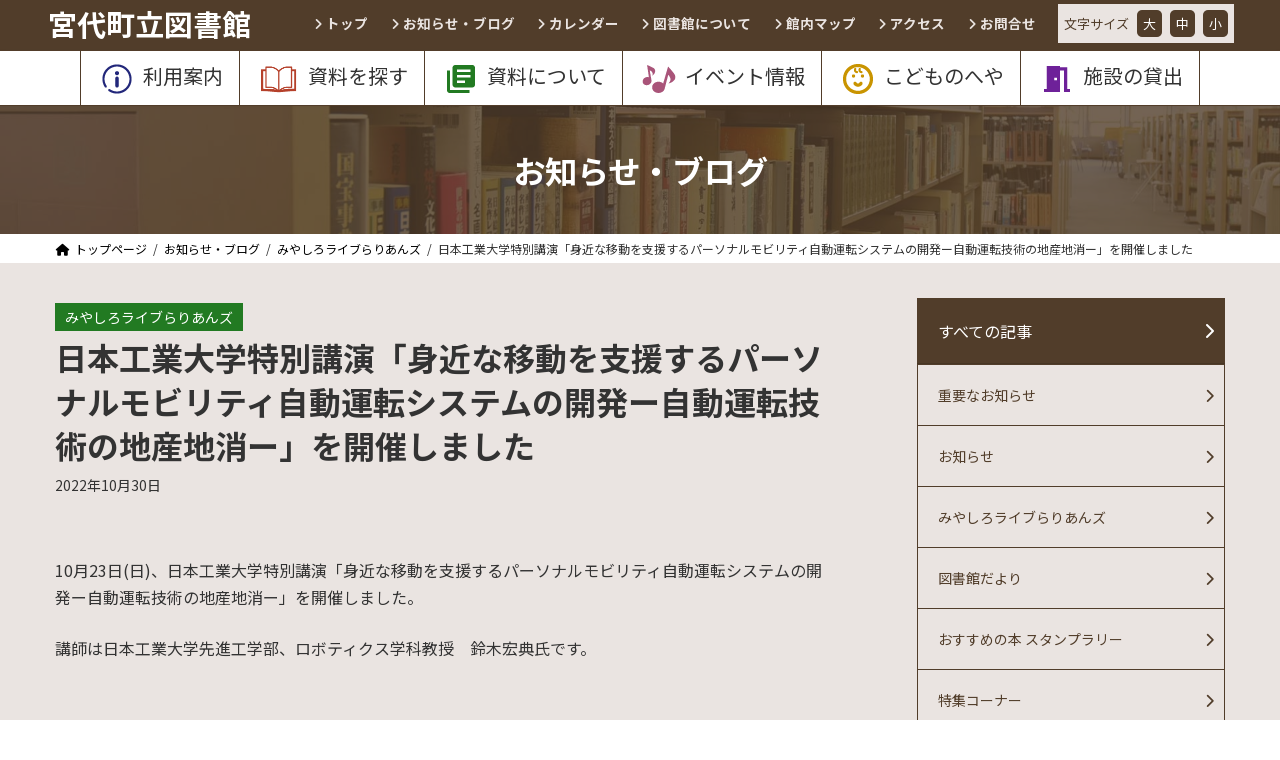

--- FILE ---
content_type: text/html; charset=UTF-8
request_url: https://lib-miyashiro.jp/lib_blog/4232/
body_size: 20816
content:
<!DOCTYPE html>
<html lang="ja">
<head>
	
	<!-- Global site tag (gtag.js) - Google Analytics -->
<script async src="https://www.googletagmanager.com/gtag/js?id=UA-39820595-1"></script>
<script>
  window.dataLayer = window.dataLayer || [];
  function gtag(){dataLayer.push(arguments);}
  gtag('js', new Date());

  gtag('config', 'UA-39820595-1');
</script>
	
	
<meta charset="utf-8">
<meta http-equiv="X-UA-Compatible" content="IE=edge">
<meta name="viewport" content="width=device-width, initial-scale=1">

<meta name='robots' content='index, follow, max-image-preview:large, max-snippet:-1, max-video-preview:-1' />
	<style>img:is([sizes="auto" i], [sizes^="auto," i]) { contain-intrinsic-size: 3000px 1500px }</style>
	
	<!-- This site is optimized with the Yoast SEO plugin v25.2 - https://yoast.com/wordpress/plugins/seo/ -->
	<title>日本工業大学特別講演「身近な移動を支援するパーソナルモビリティ自動運転システムの開発ー自動運転技術の地産地消ー」を開催しました | 宮代町立図書館</title>
	<meta name="description" content="10月23日(日)、日本工業大学特別講演「身近な移動を支援するパーソナルモビリティ自動運転システムの開発ー自動運転技術の地産地消ー」を開催しました。" />
	<link rel="canonical" href="https://lib-miyashiro.jp/lib_blog/4232/" />
	<meta property="og:locale" content="ja_JP" />
	<meta property="og:type" content="article" />
	<meta property="og:title" content="日本工業大学特別講演「身近な移動を支援するパーソナルモビリティ自動運転システムの開発ー自動運転技術の地産地消ー」を開催しました | 宮代町立図書館" />
	<meta property="og:description" content="10月23日(日)、日本工業大学特別講演「身近な移動を支援するパーソナルモビリティ自動運転システムの開発ー自動運転技術の地産地消ー」を開催しました。" />
	<meta property="og:url" content="https://lib-miyashiro.jp/lib_blog/4232/" />
	<meta property="og:site_name" content="宮代町立図書館" />
	<meta property="article:published_time" content="2022-10-30T00:44:28+00:00" />
	<meta property="article:modified_time" content="2022-11-22T07:19:28+00:00" />
	<meta property="og:image" content="https://lib-miyashiro.jp/wpfiles/wp-content/uploads/2022/10/IMG_0881-scaled-e1669101071239.jpg" />
	<meta property="og:image:width" content="600" />
	<meta property="og:image:height" content="450" />
	<meta property="og:image:type" content="image/jpeg" />
	<meta name="author" content="宮代町立図書館" />
	<meta name="twitter:card" content="summary_large_image" />
	<meta name="twitter:label1" content="執筆者" />
	<meta name="twitter:data1" content="宮代町立図書館" />
	<meta name="twitter:label2" content="推定読み取り時間" />
	<meta name="twitter:data2" content="1分" />
	<script type="application/ld+json" class="yoast-schema-graph">{"@context":"https://schema.org","@graph":[{"@type":"Article","@id":"https://lib-miyashiro.jp/lib_blog/4232/#article","isPartOf":{"@id":"https://lib-miyashiro.jp/lib_blog/4232/"},"author":{"name":"宮代町立図書館","@id":"https://lib-miyashiro.jp/#/schema/person/1b6f411f179b7982c9974c78b965bfd2"},"headline":"日本工業大学特別講演「身近な移動を支援するパーソナルモビリティ自動運転システムの開発ー自動運転技術の地産地消ー」を開催しました","datePublished":"2022-10-30T00:44:28+00:00","dateModified":"2022-11-22T07:19:28+00:00","mainEntityOfPage":{"@id":"https://lib-miyashiro.jp/lib_blog/4232/"},"wordCount":6,"publisher":{"@id":"https://lib-miyashiro.jp/#organization"},"image":{"@id":"https://lib-miyashiro.jp/lib_blog/4232/#primaryimage"},"thumbnailUrl":"https://lib-miyashiro.jp/wpfiles/wp-content/uploads/2022/10/IMG_0881-scaled-e1669101071239.jpg","articleSection":["みやしろライブらりあんズ"],"inLanguage":"ja"},{"@type":"WebPage","@id":"https://lib-miyashiro.jp/lib_blog/4232/","url":"https://lib-miyashiro.jp/lib_blog/4232/","name":"日本工業大学特別講演「身近な移動を支援するパーソナルモビリティ自動運転システムの開発ー自動運転技術の地産地消ー」を開催しました | 宮代町立図書館","isPartOf":{"@id":"https://lib-miyashiro.jp/#website"},"primaryImageOfPage":{"@id":"https://lib-miyashiro.jp/lib_blog/4232/#primaryimage"},"image":{"@id":"https://lib-miyashiro.jp/lib_blog/4232/#primaryimage"},"thumbnailUrl":"https://lib-miyashiro.jp/wpfiles/wp-content/uploads/2022/10/IMG_0881-scaled-e1669101071239.jpg","datePublished":"2022-10-30T00:44:28+00:00","dateModified":"2022-11-22T07:19:28+00:00","description":"10月23日(日)、日本工業大学特別講演「身近な移動を支援するパーソナルモビリティ自動運転システムの開発ー自動運転技術の地産地消ー」を開催しました。","breadcrumb":{"@id":"https://lib-miyashiro.jp/lib_blog/4232/#breadcrumb"},"inLanguage":"ja","potentialAction":[{"@type":"ReadAction","target":["https://lib-miyashiro.jp/lib_blog/4232/"]}]},{"@type":"ImageObject","inLanguage":"ja","@id":"https://lib-miyashiro.jp/lib_blog/4232/#primaryimage","url":"https://lib-miyashiro.jp/wpfiles/wp-content/uploads/2022/10/IMG_0881-scaled-e1669101071239.jpg","contentUrl":"https://lib-miyashiro.jp/wpfiles/wp-content/uploads/2022/10/IMG_0881-scaled-e1669101071239.jpg","width":600,"height":450},{"@type":"BreadcrumbList","@id":"https://lib-miyashiro.jp/lib_blog/4232/#breadcrumb","itemListElement":[{"@type":"ListItem","position":1,"name":"ホーム","item":"https://lib-miyashiro.jp/"},{"@type":"ListItem","position":2,"name":"お知らせ・ブログ","item":"https://lib-miyashiro.jp/infoblog/"},{"@type":"ListItem","position":3,"name":"日本工業大学特別講演「身近な移動を支援するパーソナルモビリティ自動運転システムの開発ー自動運転技術の地産地消ー」を開催しました"}]},{"@type":"WebSite","@id":"https://lib-miyashiro.jp/#website","url":"https://lib-miyashiro.jp/","name":"宮代町立図書館","description":"埼玉県南埼玉郡宮代町立図書館は、豊かな自然に囲まれた図書館です。約60席 の閲覧席で、ゆっくり読書をお楽しみいただけます。貸出可能なホールや研修室、 展示ホールを併設し、映画会、音楽会などのイベントを開催しています。","publisher":{"@id":"https://lib-miyashiro.jp/#organization"},"potentialAction":[{"@type":"SearchAction","target":{"@type":"EntryPoint","urlTemplate":"https://lib-miyashiro.jp/?s={search_term_string}"},"query-input":{"@type":"PropertyValueSpecification","valueRequired":true,"valueName":"search_term_string"}}],"inLanguage":"ja"},{"@type":"Organization","@id":"https://lib-miyashiro.jp/#organization","name":"宮代町立図書館","url":"https://lib-miyashiro.jp/","logo":{"@type":"ImageObject","inLanguage":"ja","@id":"https://lib-miyashiro.jp/#/schema/logo/image/","url":"https://lib-miyashiro.jp/wpfiles/wp-content/uploads/2021/08/c8ad9444e6f86112927d6be07d87dab8.png","contentUrl":"https://lib-miyashiro.jp/wpfiles/wp-content/uploads/2021/08/c8ad9444e6f86112927d6be07d87dab8.png","width":980,"height":1165,"caption":"宮代町立図書館"},"image":{"@id":"https://lib-miyashiro.jp/#/schema/logo/image/"}},{"@type":"Person","@id":"https://lib-miyashiro.jp/#/schema/person/1b6f411f179b7982c9974c78b965bfd2","name":"宮代町立図書館","image":{"@type":"ImageObject","inLanguage":"ja","@id":"https://lib-miyashiro.jp/#/schema/person/image/","url":"https://secure.gravatar.com/avatar/e92a180f4cb3e013fdf36b418629e074741fa0f3fd65db1055375da588372f3a?s=96&d=mm&r=g","contentUrl":"https://secure.gravatar.com/avatar/e92a180f4cb3e013fdf36b418629e074741fa0f3fd65db1055375da588372f3a?s=96&d=mm&r=g","caption":"宮代町立図書館"}}]}</script>
	<!-- / Yoast SEO plugin. -->


<link rel="alternate" type="application/rss+xml" title="宮代町立図書館 &raquo; フィード" href="https://lib-miyashiro.jp/feed/" />
<link rel="alternate" type="application/rss+xml" title="宮代町立図書館 &raquo; コメントフィード" href="https://lib-miyashiro.jp/comments/feed/" />
<meta name="description" content="10月23日(日)、日本工業大学特別講演「身近な移動を支援するパーソナルモビリティ自動運転システムの開発ー自動運転技術の地産地消ー」を開催しました。講師は日本工業大学先進工学部、ロボティクス学科教授　鈴木宏典氏です。鈴木先生はパーソナルモビリティ自動運転システムの研究、開発をされています。パーソナルモビリティ（PM）とは１～２人乗りのコンパクトな移動支援車両のことで、当日は鈴木先生自ら乗車し来場されました。" /><link rel='preload' id='wsp-main-style-css' href='https://lib-miyashiro.jp/wpfiles/wp-content/plugins/wp-smart-preloader/assets/css/wsp-front-preloader.css?ver=1.15.3' as='style' onload="this.onload=null;this.rel='stylesheet'"/>
<link rel='stylesheet' id='wsp-main-style-css' href='https://lib-miyashiro.jp/wpfiles/wp-content/plugins/wp-smart-preloader/assets/css/wsp-front-preloader.css?ver=1.15.3' media='print' onload="this.media='all'; this.onload=null;">
<link rel='preload' id='wsp-style-css' href='https://lib-miyashiro.jp/wpfiles/wp-content/plugins/wp-smart-preloader/assets/css/wsp-smart-preload-style.css?ver=1.15.3' as='style' onload="this.onload=null;this.rel='stylesheet'"/>
<link rel='stylesheet' id='wsp-style-css' href='https://lib-miyashiro.jp/wpfiles/wp-content/plugins/wp-smart-preloader/assets/css/wsp-smart-preload-style.css?ver=1.15.3' media='print' onload="this.media='all'; this.onload=null;">
<link rel='preload' id='vkExUnit_common_style-css' href='https://lib-miyashiro.jp/wpfiles/wp-content/plugins/vk-all-in-one-expansion-unit/assets/css/vkExUnit_style.css?ver=9.113.0.1' as='style' onload="this.onload=null;this.rel='stylesheet'"/>
<link rel='stylesheet' id='vkExUnit_common_style-css' href='https://lib-miyashiro.jp/wpfiles/wp-content/plugins/vk-all-in-one-expansion-unit/assets/css/vkExUnit_style.css?ver=9.113.0.1' media='print' onload="this.media='all'; this.onload=null;">
<style id='vkExUnit_common_style-inline-css' type='text/css'>
.grecaptcha-badge{bottom: 85px !important;}
html{ scroll-behavior: smooth; }
:root {--ver_page_top_button_url:url(https://lib-miyashiro.jp/wpfiles/wp-content/plugins/vk-all-in-one-expansion-unit/assets/images/to-top-btn-icon.svg);}@font-face {font-weight: normal;font-style: normal;font-family: "vk_sns";src: url("https://lib-miyashiro.jp/wpfiles/wp-content/plugins/vk-all-in-one-expansion-unit/inc/sns/icons/fonts/vk_sns.eot?-bq20cj");src: url("https://lib-miyashiro.jp/wpfiles/wp-content/plugins/vk-all-in-one-expansion-unit/inc/sns/icons/fonts/vk_sns.eot?#iefix-bq20cj") format("embedded-opentype"),url("https://lib-miyashiro.jp/wpfiles/wp-content/plugins/vk-all-in-one-expansion-unit/inc/sns/icons/fonts/vk_sns.woff?-bq20cj") format("woff"),url("https://lib-miyashiro.jp/wpfiles/wp-content/plugins/vk-all-in-one-expansion-unit/inc/sns/icons/fonts/vk_sns.ttf?-bq20cj") format("truetype"),url("https://lib-miyashiro.jp/wpfiles/wp-content/plugins/vk-all-in-one-expansion-unit/inc/sns/icons/fonts/vk_sns.svg?-bq20cj#vk_sns") format("svg");}
.veu_promotion-alert__content--text {border: 1px solid rgba(0,0,0,0.125);padding: 0.5em 1em;border-radius: var(--vk-size-radius);margin-bottom: var(--vk-margin-block-bottom);font-size: 0.875rem;}/* Alert Content部分に段落タグを入れた場合に最後の段落の余白を0にする */.veu_promotion-alert__content--text p:last-of-type{margin-bottom:0;margin-top: 0;}
</style>
<link rel='preload' id='wp-block-library-css' href='https://lib-miyashiro.jp/wpfiles/wp-includes/css/dist/block-library/style.min.css?ver=6.8.3' as='style' onload="this.onload=null;this.rel='stylesheet'"/>
<link rel='stylesheet' id='wp-block-library-css' href='https://lib-miyashiro.jp/wpfiles/wp-includes/css/dist/block-library/style.min.css?ver=6.8.3' media='print' onload="this.media='all'; this.onload=null;">
<style id='wp-block-library-inline-css' type='text/css'>
/* VK Color Palettes */
</style>
<style id='classic-theme-styles-inline-css' type='text/css'>
/*! This file is auto-generated */
.wp-block-button__link{color:#fff;background-color:#32373c;border-radius:9999px;box-shadow:none;text-decoration:none;padding:calc(.667em + 2px) calc(1.333em + 2px);font-size:1.125em}.wp-block-file__button{background:#32373c;color:#fff;text-decoration:none}
</style>
<style id='xo-event-calendar-event-calendar-style-inline-css' type='text/css'>
.xo-event-calendar{font-family:Helvetica Neue,Helvetica,Hiragino Kaku Gothic ProN,Meiryo,MS PGothic,sans-serif;overflow:auto;position:relative}.xo-event-calendar td,.xo-event-calendar th{padding:0!important}.xo-event-calendar .calendar:nth-child(n+2) .month-next,.xo-event-calendar .calendar:nth-child(n+2) .month-prev{visibility:hidden}.xo-event-calendar table{background-color:transparent;border-collapse:separate;border-spacing:0;color:#333;margin:0;padding:0;table-layout:fixed;width:100%}.xo-event-calendar table caption,.xo-event-calendar table tbody,.xo-event-calendar table td,.xo-event-calendar table tfoot,.xo-event-calendar table th,.xo-event-calendar table thead,.xo-event-calendar table tr{background:transparent;border:0;margin:0;opacity:1;outline:0;padding:0;vertical-align:baseline}.xo-event-calendar table table tr{display:table-row}.xo-event-calendar table table td,.xo-event-calendar table table th{display:table-cell;padding:0}.xo-event-calendar table.xo-month{border:1px solid #ccc;border-right-width:0;margin:0 0 8px;padding:0}.xo-event-calendar table.xo-month td,.xo-event-calendar table.xo-month th{background-color:#fff;border:1px solid #ccc;padding:0}.xo-event-calendar table.xo-month caption{caption-side:top}.xo-event-calendar table.xo-month .month-header{display:flex;flex-flow:wrap;justify-content:center;margin:4px 0}.xo-event-calendar table.xo-month .month-header>span{flex-grow:1;text-align:center}.xo-event-calendar table.xo-month button{background-color:transparent;border:0;box-shadow:none;color:#333;cursor:pointer;margin:0;overflow:hidden;padding:0;text-shadow:none;width:38px}.xo-event-calendar table.xo-month button[disabled]{cursor:default;opacity:.3}.xo-event-calendar table.xo-month button>span{text-align:center;vertical-align:middle}.xo-event-calendar table.xo-month button span.nav-prev{border-bottom:2px solid #333;border-left:2px solid #333;display:inline-block;font-size:0;height:13px;transform:rotate(45deg);width:13px}.xo-event-calendar table.xo-month button span.nav-next{border-right:2px solid #333;border-top:2px solid #333;display:inline-block;font-size:0;height:13px;transform:rotate(45deg);width:13px}.xo-event-calendar table.xo-month button:hover span.nav-next,.xo-event-calendar table.xo-month button:hover span.nav-prev{border-width:3px}.xo-event-calendar table.xo-month>thead th{border-width:0 1px 0 0;color:#333;font-size:.9em;font-weight:700;padding:1px 0;text-align:center}.xo-event-calendar table.xo-month>thead th.sunday{color:#d00}.xo-event-calendar table.xo-month>thead th.saturday{color:#00d}.xo-event-calendar table.xo-month .month-week{border:0;overflow:hidden;padding:0;position:relative;width:100%}.xo-event-calendar table.xo-month .month-week table{border:0;margin:0;padding:0}.xo-event-calendar table.xo-month .month-dayname{border-width:1px 0 0 1px;bottom:0;left:0;position:absolute;right:0;top:0}.xo-event-calendar table.xo-month .month-dayname td{border-width:1px 1px 0 0;padding:0}.xo-event-calendar table.xo-month .month-dayname td div{border-width:1px 1px 0 0;font-size:100%;height:1000px;line-height:1.2em;padding:4px;text-align:right}.xo-event-calendar table.xo-month .month-dayname td div.other-month{opacity:.6}.xo-event-calendar table.xo-month .month-dayname td div.today{color:#00d;font-weight:700}.xo-event-calendar table.xo-month .month-dayname-space{height:1.5em;position:relative;top:0}.xo-event-calendar table.xo-month .month-event{background-color:transparent;position:relative;top:0}.xo-event-calendar table.xo-month .month-event td{background-color:transparent;border-width:0 1px 0 0;padding:0 1px 2px}.xo-event-calendar table.xo-month .month-event-space{background-color:transparent;height:1.5em}.xo-event-calendar table.xo-month .month-event-space td{border-width:0 1px 0 0}.xo-event-calendar table.xo-month .month-event tr,.xo-event-calendar table.xo-month .month-event-space tr{background-color:transparent}.xo-event-calendar table.xo-month .month-event-title{background-color:#ccc;border-radius:3px;color:#666;display:block;font-size:.8em;margin:1px;overflow:hidden;padding:0 4px;text-align:left;white-space:nowrap}.xo-event-calendar p.holiday-title{font-size:90%;margin:0;padding:2px 0;vertical-align:middle}.xo-event-calendar p.holiday-title span{border:1px solid #ccc;margin:0 6px 0 0;padding:0 0 0 18px}.xo-event-calendar .loading-animation{left:50%;margin:-20px 0 0 -20px;position:absolute;top:50%}@media(min-width:600px){.xo-event-calendar .calendars.columns-2{-moz-column-gap:15px;column-gap:15px;display:grid;grid-template-columns:repeat(2,1fr);row-gap:5px}.xo-event-calendar .calendars.columns-2 .month-next,.xo-event-calendar .calendars.columns-2 .month-prev{visibility:hidden}.xo-event-calendar .calendars.columns-2 .calendar:first-child .month-prev,.xo-event-calendar .calendars.columns-2 .calendar:nth-child(2) .month-next{visibility:visible}.xo-event-calendar .calendars.columns-3{-moz-column-gap:15px;column-gap:15px;display:grid;grid-template-columns:repeat(3,1fr);row-gap:5px}.xo-event-calendar .calendars.columns-3 .month-next,.xo-event-calendar .calendars.columns-3 .month-prev{visibility:hidden}.xo-event-calendar .calendars.columns-3 .calendar:first-child .month-prev,.xo-event-calendar .calendars.columns-3 .calendar:nth-child(3) .month-next{visibility:visible}.xo-event-calendar .calendars.columns-4{-moz-column-gap:15px;column-gap:15px;display:grid;grid-template-columns:repeat(4,1fr);row-gap:5px}.xo-event-calendar .calendars.columns-4 .month-next,.xo-event-calendar .calendars.columns-4 .month-prev{visibility:hidden}.xo-event-calendar .calendars.columns-4 .calendar:first-child .month-prev,.xo-event-calendar .calendars.columns-4 .calendar:nth-child(4) .month-next{visibility:visible}}.xo-event-calendar.xo-calendar-loading .xo-months{opacity:.5}.xo-event-calendar.xo-calendar-loading .loading-animation{animation:loadingCircRot .8s linear infinite;border:5px solid rgba(0,0,0,.2);border-radius:50%;border-top-color:#4285f4;height:40px;width:40px}@keyframes loadingCircRot{0%{transform:rotate(0deg)}to{transform:rotate(359deg)}}.xo-event-calendar.is-style-legacy table.xo-month .month-header>span{font-size:120%;line-height:28px}.xo-event-calendar.is-style-regular table.xo-month button:not(:hover):not(:active):not(.has-background){background-color:transparent;color:#333}.xo-event-calendar.is-style-regular table.xo-month button>span{text-align:center;vertical-align:middle}.xo-event-calendar.is-style-regular table.xo-month button>span:not(.dashicons){font-size:2em;overflow:hidden;text-indent:100%;white-space:nowrap}.xo-event-calendar.is-style-regular table.xo-month .month-next,.xo-event-calendar.is-style-regular table.xo-month .month-prev{height:2em;width:2em}.xo-event-calendar.is-style-regular table.xo-month .month-header{align-items:center;display:flex;justify-content:center;padding:.2em 0}.xo-event-calendar.is-style-regular table.xo-month .month-header .calendar-caption{flex-grow:1}.xo-event-calendar.is-style-regular table.xo-month .month-header>span{font-size:1.1em}.xo-event-calendar.is-style-regular table.xo-month>thead th{background:#fafafa;font-size:.8em}.xo-event-calendar.is-style-regular table.xo-month .month-dayname td div{font-size:1em;padding:.2em}.xo-event-calendar.is-style-regular table.xo-month .month-dayname td div.today{color:#339;font-weight:700}.xo-event-calendar.is-style-regular .holiday-titles{display:inline-flex;flex-wrap:wrap;gap:.25em 1em}.xo-event-calendar.is-style-regular p.holiday-title{font-size:.875em;margin:0 0 .5em}.xo-event-calendar.is-style-regular p.holiday-title span{margin:0 .25em 0 0;padding:0 0 0 1.25em}

</style>
<style id='xo-event-calendar-simple-calendar-style-inline-css' type='text/css'>
.xo-simple-calendar{box-sizing:border-box;font-family:Helvetica Neue,Helvetica,Hiragino Kaku Gothic ProN,Meiryo,MS PGothic,sans-serif;margin:0;padding:0;position:relative}.xo-simple-calendar td,.xo-simple-calendar th{padding:0!important}.xo-simple-calendar .calendar:nth-child(n+2) .month-next,.xo-simple-calendar .calendar:nth-child(n+2) .month-prev{visibility:hidden}.xo-simple-calendar .calendar table.month{border:0;border-collapse:separate;border-spacing:1px;box-sizing:border-box;margin:0 0 .5em;min-width:auto;outline:0;padding:0;table-layout:fixed;width:100%}.xo-simple-calendar .calendar table.month caption,.xo-simple-calendar .calendar table.month tbody,.xo-simple-calendar .calendar table.month td,.xo-simple-calendar .calendar table.month tfoot,.xo-simple-calendar .calendar table.month th,.xo-simple-calendar .calendar table.month thead,.xo-simple-calendar .calendar table.month tr{background:transparent;border:0;margin:0;opacity:1;outline:0;padding:0;vertical-align:baseline}.xo-simple-calendar .calendar table.month caption{caption-side:top;font-size:1.1em}.xo-simple-calendar .calendar table.month .month-header{align-items:center;display:flex;justify-content:center;width:100%}.xo-simple-calendar .calendar table.month .month-header .month-title{flex-grow:1;font-size:1em;font-weight:400;letter-spacing:.1em;line-height:1em;padding:0;text-align:center}.xo-simple-calendar .calendar table.month .month-header button{background:none;background-color:transparent;border:0;font-size:1.4em;line-height:1.4em;margin:0;outline-offset:0;padding:0;width:1.4em}.xo-simple-calendar .calendar table.month .month-header button:not(:hover):not(:active):not(.has-background){background-color:transparent}.xo-simple-calendar .calendar table.month .month-header button:hover{opacity:.6}.xo-simple-calendar .calendar table.month .month-header button:disabled{cursor:auto;opacity:.3}.xo-simple-calendar .calendar table.month .month-header .month-next,.xo-simple-calendar .calendar table.month .month-header .month-prev{background-color:transparent;color:#333;cursor:pointer}.xo-simple-calendar .calendar table.month tr{background:transparent;border:0;outline:0}.xo-simple-calendar .calendar table.month td,.xo-simple-calendar .calendar table.month th{background:transparent;border:0;outline:0;text-align:center;vertical-align:middle;word-break:normal}.xo-simple-calendar .calendar table.month th{font-size:.8em;font-weight:700}.xo-simple-calendar .calendar table.month td{font-size:1em;font-weight:400}.xo-simple-calendar .calendar table.month .day.holiday{color:#333}.xo-simple-calendar .calendar table.month .day.other{opacity:.3}.xo-simple-calendar .calendar table.month .day>span{box-sizing:border-box;display:inline-block;padding:.2em;width:100%}.xo-simple-calendar .calendar table.month th>span{color:#333}.xo-simple-calendar .calendar table.month .day.sun>span,.xo-simple-calendar .calendar table.month th.sun>span{color:#ec0220}.xo-simple-calendar .calendar table.month .day.sat>span,.xo-simple-calendar .calendar table.month th.sat>span{color:#0069de}.xo-simple-calendar .calendars-footer{margin:.5em;padding:0}.xo-simple-calendar .calendars-footer ul.holiday-titles{border:0;display:inline-flex;flex-wrap:wrap;gap:.25em 1em;margin:0;outline:0;padding:0}.xo-simple-calendar .calendars-footer ul.holiday-titles li{border:0;list-style:none;margin:0;outline:0;padding:0}.xo-simple-calendar .calendars-footer ul.holiday-titles li:after,.xo-simple-calendar .calendars-footer ul.holiday-titles li:before{content:none}.xo-simple-calendar .calendars-footer ul.holiday-titles .mark{border-radius:50%;display:inline-block;height:1.2em;vertical-align:middle;width:1.2em}.xo-simple-calendar .calendars-footer ul.holiday-titles .title{font-size:.7em;vertical-align:middle}@media(min-width:600px){.xo-simple-calendar .calendars.columns-2{-moz-column-gap:15px;column-gap:15px;display:grid;grid-template-columns:repeat(2,1fr);row-gap:5px}.xo-simple-calendar .calendars.columns-2 .month-next,.xo-simple-calendar .calendars.columns-2 .month-prev{visibility:hidden}.xo-simple-calendar .calendars.columns-2 .calendar:first-child .month-prev,.xo-simple-calendar .calendars.columns-2 .calendar:nth-child(2) .month-next{visibility:visible}.xo-simple-calendar .calendars.columns-3{-moz-column-gap:15px;column-gap:15px;display:grid;grid-template-columns:repeat(3,1fr);row-gap:5px}.xo-simple-calendar .calendars.columns-3 .month-next,.xo-simple-calendar .calendars.columns-3 .month-prev{visibility:hidden}.xo-simple-calendar .calendars.columns-3 .calendar:first-child .month-prev,.xo-simple-calendar .calendars.columns-3 .calendar:nth-child(3) .month-next{visibility:visible}.xo-simple-calendar .calendars.columns-4{-moz-column-gap:15px;column-gap:15px;display:grid;grid-template-columns:repeat(4,1fr);row-gap:5px}.xo-simple-calendar .calendars.columns-4 .month-next,.xo-simple-calendar .calendars.columns-4 .month-prev{visibility:hidden}.xo-simple-calendar .calendars.columns-4 .calendar:first-child .month-prev,.xo-simple-calendar .calendars.columns-4 .calendar:nth-child(4) .month-next{visibility:visible}}.xo-simple-calendar .calendar-loading-animation{left:50%;margin:-20px 0 0 -20px;position:absolute;top:50%}.xo-simple-calendar.xo-calendar-loading .calendars{opacity:.3}.xo-simple-calendar.xo-calendar-loading .calendar-loading-animation{animation:SimpleCalendarLoadingCircRot .8s linear infinite;border:5px solid rgba(0,0,0,.2);border-radius:50%;border-top-color:#4285f4;height:40px;width:40px}@keyframes SimpleCalendarLoadingCircRot{0%{transform:rotate(0deg)}to{transform:rotate(359deg)}}.xo-simple-calendar.is-style-regular table.month{border-collapse:collapse;border-spacing:0}.xo-simple-calendar.is-style-regular table.month tr{border:0}.xo-simple-calendar.is-style-regular table.month .day>span{border-radius:50%;line-height:2em;padding:.1em;width:2.2em}.xo-simple-calendar.is-style-frame table.month{background:transparent;border-collapse:collapse;border-spacing:0}.xo-simple-calendar.is-style-frame table.month thead tr{background:#eee}.xo-simple-calendar.is-style-frame table.month tbody tr{background:#fff}.xo-simple-calendar.is-style-frame table.month td,.xo-simple-calendar.is-style-frame table.month th{border:1px solid #ccc}.xo-simple-calendar.is-style-frame .calendars-footer{margin:8px 0}.xo-simple-calendar.is-style-frame .calendars-footer ul.holiday-titles .mark{border:1px solid #ccc;border-radius:0}

</style>
<link rel='preload' id='vk-components-style-css' href='https://lib-miyashiro.jp/wpfiles/wp-content/plugins/vk-blocks-pro/vendor/vektor-inc/vk-component/src//assets/css/vk-components.css?ver=1.6.5' as='style' onload="this.onload=null;this.rel='stylesheet'"/>
<link rel='stylesheet' id='vk-components-style-css' href='https://lib-miyashiro.jp/wpfiles/wp-content/plugins/vk-blocks-pro/vendor/vektor-inc/vk-component/src//assets/css/vk-components.css?ver=1.6.5' media='print' onload="this.media='all'; this.onload=null;">
<style id='global-styles-inline-css' type='text/css'>
:root{--wp--preset--aspect-ratio--square: 1;--wp--preset--aspect-ratio--4-3: 4/3;--wp--preset--aspect-ratio--3-4: 3/4;--wp--preset--aspect-ratio--3-2: 3/2;--wp--preset--aspect-ratio--2-3: 2/3;--wp--preset--aspect-ratio--16-9: 16/9;--wp--preset--aspect-ratio--9-16: 9/16;--wp--preset--color--black: #000000;--wp--preset--color--cyan-bluish-gray: #abb8c3;--wp--preset--color--white: #ffffff;--wp--preset--color--pale-pink: #f78da7;--wp--preset--color--vivid-red: #cf2e2e;--wp--preset--color--luminous-vivid-orange: #ff6900;--wp--preset--color--luminous-vivid-amber: #fcb900;--wp--preset--color--light-green-cyan: #7bdcb5;--wp--preset--color--vivid-green-cyan: #00d084;--wp--preset--color--pale-cyan-blue: #8ed1fc;--wp--preset--color--vivid-cyan-blue: #0693e3;--wp--preset--color--vivid-purple: #9b51e0;--wp--preset--gradient--vivid-cyan-blue-to-vivid-purple: linear-gradient(135deg,rgba(6,147,227,1) 0%,rgb(155,81,224) 100%);--wp--preset--gradient--light-green-cyan-to-vivid-green-cyan: linear-gradient(135deg,rgb(122,220,180) 0%,rgb(0,208,130) 100%);--wp--preset--gradient--luminous-vivid-amber-to-luminous-vivid-orange: linear-gradient(135deg,rgba(252,185,0,1) 0%,rgba(255,105,0,1) 100%);--wp--preset--gradient--luminous-vivid-orange-to-vivid-red: linear-gradient(135deg,rgba(255,105,0,1) 0%,rgb(207,46,46) 100%);--wp--preset--gradient--very-light-gray-to-cyan-bluish-gray: linear-gradient(135deg,rgb(238,238,238) 0%,rgb(169,184,195) 100%);--wp--preset--gradient--cool-to-warm-spectrum: linear-gradient(135deg,rgb(74,234,220) 0%,rgb(151,120,209) 20%,rgb(207,42,186) 40%,rgb(238,44,130) 60%,rgb(251,105,98) 80%,rgb(254,248,76) 100%);--wp--preset--gradient--blush-light-purple: linear-gradient(135deg,rgb(255,206,236) 0%,rgb(152,150,240) 100%);--wp--preset--gradient--blush-bordeaux: linear-gradient(135deg,rgb(254,205,165) 0%,rgb(254,45,45) 50%,rgb(107,0,62) 100%);--wp--preset--gradient--luminous-dusk: linear-gradient(135deg,rgb(255,203,112) 0%,rgb(199,81,192) 50%,rgb(65,88,208) 100%);--wp--preset--gradient--pale-ocean: linear-gradient(135deg,rgb(255,245,203) 0%,rgb(182,227,212) 50%,rgb(51,167,181) 100%);--wp--preset--gradient--electric-grass: linear-gradient(135deg,rgb(202,248,128) 0%,rgb(113,206,126) 100%);--wp--preset--gradient--midnight: linear-gradient(135deg,rgb(2,3,129) 0%,rgb(40,116,252) 100%);--wp--preset--gradient--vivid-green-cyan-to-vivid-cyan-blue: linear-gradient(135deg,rgba(0,208,132,1) 0%,rgba(6,147,227,1) 100%);--wp--preset--font-size--small: 12px;--wp--preset--font-size--medium: 20px;--wp--preset--font-size--large: 18px;--wp--preset--font-size--x-large: 42px;--wp--preset--font-size--regular: 16px;--wp--preset--font-size--huge: 21px;--wp--preset--spacing--20: 0.44rem;--wp--preset--spacing--30: 0.67rem;--wp--preset--spacing--40: 1rem;--wp--preset--spacing--50: 1.5rem;--wp--preset--spacing--60: 2.25rem;--wp--preset--spacing--70: 3.38rem;--wp--preset--spacing--80: 5.06rem;--wp--preset--shadow--natural: 6px 6px 9px rgba(0, 0, 0, 0.2);--wp--preset--shadow--deep: 12px 12px 50px rgba(0, 0, 0, 0.4);--wp--preset--shadow--sharp: 6px 6px 0px rgba(0, 0, 0, 0.2);--wp--preset--shadow--outlined: 6px 6px 0px -3px rgba(255, 255, 255, 1), 6px 6px rgba(0, 0, 0, 1);--wp--preset--shadow--crisp: 6px 6px 0px rgba(0, 0, 0, 1);}:where(.is-layout-flex){gap: 0.5em;}:where(.is-layout-grid){gap: 0.5em;}body .is-layout-flex{display: flex;}.is-layout-flex{flex-wrap: wrap;align-items: center;}.is-layout-flex > :is(*, div){margin: 0;}body .is-layout-grid{display: grid;}.is-layout-grid > :is(*, div){margin: 0;}:where(.wp-block-columns.is-layout-flex){gap: 2em;}:where(.wp-block-columns.is-layout-grid){gap: 2em;}:where(.wp-block-post-template.is-layout-flex){gap: 1.25em;}:where(.wp-block-post-template.is-layout-grid){gap: 1.25em;}.has-black-color{color: var(--wp--preset--color--black) !important;}.has-cyan-bluish-gray-color{color: var(--wp--preset--color--cyan-bluish-gray) !important;}.has-white-color{color: var(--wp--preset--color--white) !important;}.has-pale-pink-color{color: var(--wp--preset--color--pale-pink) !important;}.has-vivid-red-color{color: var(--wp--preset--color--vivid-red) !important;}.has-luminous-vivid-orange-color{color: var(--wp--preset--color--luminous-vivid-orange) !important;}.has-luminous-vivid-amber-color{color: var(--wp--preset--color--luminous-vivid-amber) !important;}.has-light-green-cyan-color{color: var(--wp--preset--color--light-green-cyan) !important;}.has-vivid-green-cyan-color{color: var(--wp--preset--color--vivid-green-cyan) !important;}.has-pale-cyan-blue-color{color: var(--wp--preset--color--pale-cyan-blue) !important;}.has-vivid-cyan-blue-color{color: var(--wp--preset--color--vivid-cyan-blue) !important;}.has-vivid-purple-color{color: var(--wp--preset--color--vivid-purple) !important;}.has-black-background-color{background-color: var(--wp--preset--color--black) !important;}.has-cyan-bluish-gray-background-color{background-color: var(--wp--preset--color--cyan-bluish-gray) !important;}.has-white-background-color{background-color: var(--wp--preset--color--white) !important;}.has-pale-pink-background-color{background-color: var(--wp--preset--color--pale-pink) !important;}.has-vivid-red-background-color{background-color: var(--wp--preset--color--vivid-red) !important;}.has-luminous-vivid-orange-background-color{background-color: var(--wp--preset--color--luminous-vivid-orange) !important;}.has-luminous-vivid-amber-background-color{background-color: var(--wp--preset--color--luminous-vivid-amber) !important;}.has-light-green-cyan-background-color{background-color: var(--wp--preset--color--light-green-cyan) !important;}.has-vivid-green-cyan-background-color{background-color: var(--wp--preset--color--vivid-green-cyan) !important;}.has-pale-cyan-blue-background-color{background-color: var(--wp--preset--color--pale-cyan-blue) !important;}.has-vivid-cyan-blue-background-color{background-color: var(--wp--preset--color--vivid-cyan-blue) !important;}.has-vivid-purple-background-color{background-color: var(--wp--preset--color--vivid-purple) !important;}.has-black-border-color{border-color: var(--wp--preset--color--black) !important;}.has-cyan-bluish-gray-border-color{border-color: var(--wp--preset--color--cyan-bluish-gray) !important;}.has-white-border-color{border-color: var(--wp--preset--color--white) !important;}.has-pale-pink-border-color{border-color: var(--wp--preset--color--pale-pink) !important;}.has-vivid-red-border-color{border-color: var(--wp--preset--color--vivid-red) !important;}.has-luminous-vivid-orange-border-color{border-color: var(--wp--preset--color--luminous-vivid-orange) !important;}.has-luminous-vivid-amber-border-color{border-color: var(--wp--preset--color--luminous-vivid-amber) !important;}.has-light-green-cyan-border-color{border-color: var(--wp--preset--color--light-green-cyan) !important;}.has-vivid-green-cyan-border-color{border-color: var(--wp--preset--color--vivid-green-cyan) !important;}.has-pale-cyan-blue-border-color{border-color: var(--wp--preset--color--pale-cyan-blue) !important;}.has-vivid-cyan-blue-border-color{border-color: var(--wp--preset--color--vivid-cyan-blue) !important;}.has-vivid-purple-border-color{border-color: var(--wp--preset--color--vivid-purple) !important;}.has-vivid-cyan-blue-to-vivid-purple-gradient-background{background: var(--wp--preset--gradient--vivid-cyan-blue-to-vivid-purple) !important;}.has-light-green-cyan-to-vivid-green-cyan-gradient-background{background: var(--wp--preset--gradient--light-green-cyan-to-vivid-green-cyan) !important;}.has-luminous-vivid-amber-to-luminous-vivid-orange-gradient-background{background: var(--wp--preset--gradient--luminous-vivid-amber-to-luminous-vivid-orange) !important;}.has-luminous-vivid-orange-to-vivid-red-gradient-background{background: var(--wp--preset--gradient--luminous-vivid-orange-to-vivid-red) !important;}.has-very-light-gray-to-cyan-bluish-gray-gradient-background{background: var(--wp--preset--gradient--very-light-gray-to-cyan-bluish-gray) !important;}.has-cool-to-warm-spectrum-gradient-background{background: var(--wp--preset--gradient--cool-to-warm-spectrum) !important;}.has-blush-light-purple-gradient-background{background: var(--wp--preset--gradient--blush-light-purple) !important;}.has-blush-bordeaux-gradient-background{background: var(--wp--preset--gradient--blush-bordeaux) !important;}.has-luminous-dusk-gradient-background{background: var(--wp--preset--gradient--luminous-dusk) !important;}.has-pale-ocean-gradient-background{background: var(--wp--preset--gradient--pale-ocean) !important;}.has-electric-grass-gradient-background{background: var(--wp--preset--gradient--electric-grass) !important;}.has-midnight-gradient-background{background: var(--wp--preset--gradient--midnight) !important;}.has-small-font-size{font-size: var(--wp--preset--font-size--small) !important;}.has-medium-font-size{font-size: var(--wp--preset--font-size--medium) !important;}.has-large-font-size{font-size: var(--wp--preset--font-size--large) !important;}.has-x-large-font-size{font-size: var(--wp--preset--font-size--x-large) !important;}
:where(.wp-block-post-template.is-layout-flex){gap: 1.25em;}:where(.wp-block-post-template.is-layout-grid){gap: 1.25em;}
:where(.wp-block-columns.is-layout-flex){gap: 2em;}:where(.wp-block-columns.is-layout-grid){gap: 2em;}
:root :where(.wp-block-pullquote){font-size: 1.5em;line-height: 1.6;}
</style>
<link rel='preload' id='nivolightbox-css' href='https://lib-miyashiro.jp/wpfiles/wp-content/plugins/boxers-and-swipers/nivolightbox/nivo-lightbox.css?ver=1.2.0' as='style' onload="this.onload=null;this.rel='stylesheet'"/>
<link rel='stylesheet' id='nivolightbox-css' href='https://lib-miyashiro.jp/wpfiles/wp-content/plugins/boxers-and-swipers/nivolightbox/nivo-lightbox.css?ver=1.2.0' media='print' onload="this.media='all'; this.onload=null;">
<link rel='preload' id='nivolightbox-themes-css' href='https://lib-miyashiro.jp/wpfiles/wp-content/plugins/boxers-and-swipers/nivolightbox/themes/default/default.css?ver=1.2.0' as='style' onload="this.onload=null;this.rel='stylesheet'"/>
<link rel='stylesheet' id='nivolightbox-themes-css' href='https://lib-miyashiro.jp/wpfiles/wp-content/plugins/boxers-and-swipers/nivolightbox/themes/default/default.css?ver=1.2.0' media='print' onload="this.media='all'; this.onload=null;">
<link rel='preload' id='toc-screen-css' href='https://lib-miyashiro.jp/wpfiles/wp-content/plugins/table-of-contents-plus/screen.min.css?ver=2411.1' as='style' onload="this.onload=null;this.rel='stylesheet'"/>
<link rel='stylesheet' id='toc-screen-css' href='https://lib-miyashiro.jp/wpfiles/wp-content/plugins/table-of-contents-plus/screen.min.css?ver=2411.1' media='print' onload="this.media='all'; this.onload=null;">
<style id='toc-screen-inline-css' type='text/css'>
div#toc_container {background: #f9f9f9;border: 1px solid #aaaaaa;width: 100%;}
</style>
<link rel='stylesheet' id='vk-swiper-style-css' href='https://lib-miyashiro.jp/wpfiles/wp-content/plugins/vk-blocks-pro/vendor/vektor-inc/vk-swiper/src/assets/css/swiper-bundle.min.css?ver=11.0.2' type='text/css' media='all' />
<link rel='preload' id='vkblocks-bootstrap-css' href='https://lib-miyashiro.jp/wpfiles/wp-content/plugins/vk-blocks-pro/build/bootstrap_vk_using.css?ver=4.3.1' as='style' onload="this.onload=null;this.rel='stylesheet'"/>
<link rel='stylesheet' id='vkblocks-bootstrap-css' href='https://lib-miyashiro.jp/wpfiles/wp-content/plugins/vk-blocks-pro/build/bootstrap_vk_using.css?ver=4.3.1' media='print' onload="this.media='all'; this.onload=null;">
<link rel='preload' id='dashicons-css' href='https://lib-miyashiro.jp/wpfiles/wp-includes/css/dashicons.min.css?ver=6.8.3' as='style' onload="this.onload=null;this.rel='stylesheet'"/>
<link rel='stylesheet' id='dashicons-css' href='https://lib-miyashiro.jp/wpfiles/wp-includes/css/dashicons.min.css?ver=6.8.3' media='print' onload="this.media='all'; this.onload=null;">
<link rel='preload' id='xo-event-calendar-css' href='https://lib-miyashiro.jp/wpfiles/wp-content/plugins/xo-event-calendar/css/xo-event-calendar.css?ver=3.2.10' as='style' onload="this.onload=null;this.rel='stylesheet'"/>
<link rel='stylesheet' id='xo-event-calendar-css' href='https://lib-miyashiro.jp/wpfiles/wp-content/plugins/xo-event-calendar/css/xo-event-calendar.css?ver=3.2.10' media='print' onload="this.media='all'; this.onload=null;">
<link rel='preload' id='lightning-common-style-css-preload' href='https://lib-miyashiro.jp/wpfiles/wp-content/themes/theme/_g3/assets/css/style.css?ver=14.5.11' as='style' onload="this.onload=null;this.rel='stylesheet'"/>
<link rel='stylesheet' id='lightning-common-style-css' href='https://lib-miyashiro.jp/wpfiles/wp-content/themes/theme/_g3/assets/css/style.css?ver=14.5.11' media='print' onload="this.media='all'; this.onload=null;">
<style id='lightning-common-style-inline-css' type='text/css'>
/* Lightning */:root {--vk-color-primary:#3461ac;--vk-color-primary-dark:#294d89;--vk-color-primary-vivid:#396abd;--g_nav_main_acc_icon_open_url:url(https://lib-miyashiro.jp/wpfiles/wp-content/themes/theme/_g3/inc/vk-mobile-nav/package/images/vk-menu-acc-icon-open-black.svg);--g_nav_main_acc_icon_close_url: url(https://lib-miyashiro.jp/wpfiles/wp-content/themes/theme/_g3/inc/vk-mobile-nav/package/images/vk-menu-close-black.svg);--g_nav_sub_acc_icon_open_url: url(https://lib-miyashiro.jp/wpfiles/wp-content/themes/theme/_g3/inc/vk-mobile-nav/package/images/vk-menu-acc-icon-open-white.svg);--g_nav_sub_acc_icon_close_url: url(https://lib-miyashiro.jp/wpfiles/wp-content/themes/theme/_g3/inc/vk-mobile-nav/package/images/vk-menu-close-white.svg);}
/* vk-mobile-nav */:root {--vk-mobile-nav-menu-btn-bg-src: url("https://lib-miyashiro.jp/wpfiles/wp-content/themes/theme/_g3/inc/vk-mobile-nav/package/images/vk-menu-btn-black.svg");--vk-mobile-nav-menu-btn-close-bg-src: url("https://lib-miyashiro.jp/wpfiles/wp-content/themes/theme/_g3/inc/vk-mobile-nav/package/images/vk-menu-close-black.svg");--vk-menu-acc-icon-open-black-bg-src: url("https://lib-miyashiro.jp/wpfiles/wp-content/themes/theme/_g3/inc/vk-mobile-nav/package/images/vk-menu-acc-icon-open-black.svg");--vk-menu-acc-icon-open-white-bg-src: url("https://lib-miyashiro.jp/wpfiles/wp-content/themes/theme/_g3/inc/vk-mobile-nav/package/images/vk-menu-acc-icon-open-white.svg");--vk-menu-acc-icon-close-black-bg-src: url("https://lib-miyashiro.jp/wpfiles/wp-content/themes/theme/_g3/inc/vk-mobile-nav/package/images/vk-menu-close-black.svg");--vk-menu-acc-icon-close-white-bg-src: url("https://lib-miyashiro.jp/wpfiles/wp-content/themes/theme/_g3/inc/vk-mobile-nav/package/images/vk-menu-close-white.svg");}
</style>
<link rel='preload' id='lightning-design-style-css-preload' href='https://lib-miyashiro.jp/wpfiles/wp-content/themes/theme/_g3/design-skin/origin3/css/style.css?ver=14.5.11' as='style' onload="this.onload=null;this.rel='stylesheet'"/>
<link rel='stylesheet' id='lightning-design-style-css' href='https://lib-miyashiro.jp/wpfiles/wp-content/themes/theme/_g3/design-skin/origin3/css/style.css?ver=14.5.11' media='print' onload="this.media='all'; this.onload=null;">
<link rel='preload' id='vk-blog-card-css' href='https://lib-miyashiro.jp/wpfiles/wp-content/themes/theme/_g3/inc/vk-wp-oembed-blog-card/package/css/blog-card.css?ver=6.8.3' as='style' onload="this.onload=null;this.rel='stylesheet'"/>
<link rel='stylesheet' id='vk-blog-card-css' href='https://lib-miyashiro.jp/wpfiles/wp-content/themes/theme/_g3/inc/vk-wp-oembed-blog-card/package/css/blog-card.css?ver=6.8.3' media='print' onload="this.media='all'; this.onload=null;">
<link rel='preload' id='veu-cta-css' href='https://lib-miyashiro.jp/wpfiles/wp-content/plugins/vk-all-in-one-expansion-unit/inc/call-to-action/package/assets/css/style.css?ver=9.113.0.1' as='style' onload="this.onload=null;this.rel='stylesheet'"/>
<link rel='stylesheet' id='veu-cta-css' href='https://lib-miyashiro.jp/wpfiles/wp-content/plugins/vk-all-in-one-expansion-unit/inc/call-to-action/package/assets/css/style.css?ver=9.113.0.1' media='print' onload="this.media='all'; this.onload=null;">
<link rel='preload' id='vk-blocks-build-css-css' href='https://lib-miyashiro.jp/wpfiles/wp-content/plugins/vk-blocks-pro/build/block-build.css?ver=1.104.0.0' as='style' onload="this.onload=null;this.rel='stylesheet'"/>
<link rel='stylesheet' id='vk-blocks-build-css-css' href='https://lib-miyashiro.jp/wpfiles/wp-content/plugins/vk-blocks-pro/build/block-build.css?ver=1.104.0.0' media='print' onload="this.media='all'; this.onload=null;">
<style id='vk-blocks-build-css-inline-css' type='text/css'>
:root {--vk_flow-arrow: url(https://lib-miyashiro.jp/wpfiles/wp-content/plugins/vk-blocks-pro/inc/vk-blocks/images/arrow_bottom.svg);--vk_image-mask-circle: url(https://lib-miyashiro.jp/wpfiles/wp-content/plugins/vk-blocks-pro/inc/vk-blocks/images/circle.svg);--vk_image-mask-wave01: url(https://lib-miyashiro.jp/wpfiles/wp-content/plugins/vk-blocks-pro/inc/vk-blocks/images/wave01.svg);--vk_image-mask-wave02: url(https://lib-miyashiro.jp/wpfiles/wp-content/plugins/vk-blocks-pro/inc/vk-blocks/images/wave02.svg);--vk_image-mask-wave03: url(https://lib-miyashiro.jp/wpfiles/wp-content/plugins/vk-blocks-pro/inc/vk-blocks/images/wave03.svg);--vk_image-mask-wave04: url(https://lib-miyashiro.jp/wpfiles/wp-content/plugins/vk-blocks-pro/inc/vk-blocks/images/wave04.svg);}
:root { --vk-size-text: 16px; /* --vk-color-primary is deprecated. */ --vk-color-primary:#337ab7; }

	:root {

		--vk-balloon-border-width:1px;

		--vk-balloon-speech-offset:-12px;
	}
	
</style>
<link rel='preload' id='vk-font-awesome-css' href='https://lib-miyashiro.jp/wpfiles/wp-content/plugins/vk-blocks-pro/vendor/vektor-inc/font-awesome-versions/src/versions/6/css/all.min.css?ver=6.4.2' as='style' onload="this.onload=null;this.rel='stylesheet'"/>
<link rel='stylesheet' id='vk-font-awesome-css' href='https://lib-miyashiro.jp/wpfiles/wp-content/plugins/vk-blocks-pro/vendor/vektor-inc/font-awesome-versions/src/versions/6/css/all.min.css?ver=6.4.2' media='print' onload="this.media='all'; this.onload=null;">
<link rel='preload' id='lightning-theme-style-css' href='https://lib-miyashiro.jp/wpfiles/wp-content/themes/theme_child/style.css?ver=14.5.11' as='style' onload="this.onload=null;this.rel='stylesheet'"/>
<link rel='stylesheet' id='lightning-theme-style-css' href='https://lib-miyashiro.jp/wpfiles/wp-content/themes/theme_child/style.css?ver=14.5.11' media='print' onload="this.media='all'; this.onload=null;">
<script type="text/javascript" src="https://lib-miyashiro.jp/wpfiles/wp-includes/js/jquery/jquery.min.js?ver=3.7.1" id="jquery-core-js"></script>
<script type="text/javascript" src="https://lib-miyashiro.jp/wpfiles/wp-includes/js/jquery/jquery-migrate.min.js?ver=3.4.1" id="jquery-migrate-js"></script>
<script type="text/javascript" id="vk-blocks/breadcrumb-script-js-extra">
/* <![CDATA[ */
var vkBreadcrumbSeparator = {"separator":""};
/* ]]> */
</script>
<script type="text/javascript" src="https://lib-miyashiro.jp/wpfiles/wp-content/plugins/vk-blocks-pro/build/vk-breadcrumb.min.js?ver=1.104.0.0" id="vk-blocks/breadcrumb-script-js"></script>
<script type="text/javascript" id="wsp-main-script-js-extra">
/* <![CDATA[ */
var wsp_obj = {"loader":"Loader 1","custom_animation":"","custom_css":"","delay":"500","fadeout":"500"};
/* ]]> */
</script>
<script type="text/javascript" src="https://lib-miyashiro.jp/wpfiles/wp-content/plugins/wp-smart-preloader/assets/js/wsp-main-script.js?ver=1.15.3" id="wsp-main-script-js"></script>
<script type="text/javascript" src="https://lib-miyashiro.jp/wpfiles/wp-content/plugins/boxers-and-swipers/nivolightbox/nivo-lightbox.min.js?ver=1.2.0" id="nivolightbox-js"></script>
<script type="text/javascript" id="nivolightbox-jquery-js-extra">
/* <![CDATA[ */
var nivolightbox_settings = {"effect":"fade","keyboardNav":"true","clickOverlayToClose":"true","infinitescroll":""};
/* ]]> */
</script>
<script type="text/javascript" src="https://lib-miyashiro.jp/wpfiles/wp-content/plugins/boxers-and-swipers/js/jquery.boxersandswipers.nivolightbox.js?ver=1.00" id="nivolightbox-jquery-js"></script>
<link rel="https://api.w.org/" href="https://lib-miyashiro.jp/wp-json/" /><link rel="alternate" title="JSON" type="application/json" href="https://lib-miyashiro.jp/wp-json/wp/v2/posts/4232" /><link rel="EditURI" type="application/rsd+xml" title="RSD" href="https://lib-miyashiro.jp/wpfiles/xmlrpc.php?rsd" />
<meta name="generator" content="WordPress 6.8.3" />
<link rel='shortlink' href='https://lib-miyashiro.jp/?p=4232' />
<link rel="alternate" title="oEmbed (JSON)" type="application/json+oembed" href="https://lib-miyashiro.jp/wp-json/oembed/1.0/embed?url=https%3A%2F%2Flib-miyashiro.jp%2Flib_blog%2F4232%2F" />
<link rel="alternate" title="oEmbed (XML)" type="text/xml+oembed" href="https://lib-miyashiro.jp/wp-json/oembed/1.0/embed?url=https%3A%2F%2Flib-miyashiro.jp%2Flib_blog%2F4232%2F&#038;format=xml" />
<!-- [ VK All in One Expansion Unit OGP ] -->
<meta property="og:site_name" content="宮代町立図書館" />
<meta property="og:url" content="https://lib-miyashiro.jp/lib_blog/4232/" />
<meta property="og:title" content="日本工業大学特別講演「身近な移動を支援するパーソナルモビリティ自動運転システムの開発ー自動運転技術の地産地消ー」を開催しました | 宮代町立図書館" />
<meta property="og:description" content="10月23日(日)、日本工業大学特別講演「身近な移動を支援するパーソナルモビリティ自動運転システムの開発ー自動運転技術の地産地消ー」を開催しました。講師は日本工業大学先進工学部、ロボティクス学科教授　鈴木宏典氏です。鈴木先生はパーソナルモビリティ自動運転システムの研究、開発をされています。パーソナルモビリティ（PM）とは１～２人乗りのコンパクトな移動支援車両のことで、当日は鈴木先生自ら乗車し来場されました。" />
<meta property="og:type" content="article" />
<meta property="og:image" content="https://lib-miyashiro.jp/wpfiles/wp-content/uploads/2022/10/IMG_0881-1024x768.jpg" />
<meta property="og:image:width" content="1024" />
<meta property="og:image:height" content="768" />
<!-- [ / VK All in One Expansion Unit OGP ] -->
<link rel="icon" href="https://lib-miyashiro.jp/wpfiles/wp-content/uploads/2021/08/cropped-favicon-1-32x32.png" sizes="32x32" />
<link rel="icon" href="https://lib-miyashiro.jp/wpfiles/wp-content/uploads/2021/08/cropped-favicon-1-192x192.png" sizes="192x192" />
<link rel="apple-touch-icon" href="https://lib-miyashiro.jp/wpfiles/wp-content/uploads/2021/08/cropped-favicon-1-180x180.png" />
<meta name="msapplication-TileImage" content="https://lib-miyashiro.jp/wpfiles/wp-content/uploads/2021/08/cropped-favicon-1-270x270.png" />
		<style type="text/css" id="wp-custom-css">
			
.vk_button .btn.has-background:not(.has-text-color).has-vk-color-light-background-color, .vk_button .btn.has-background:not(.has-text-color).has-white-background-color, .editor-styles-wrapper .vk_button .btn.has-background:not(.has-text-color).has-vk-color-light-background-color, .editor-styles-wrapper .vk_button .btn.has-background:not(.has-text-color).has-white-background-color {
    border: 1px solid #000;
}


.sen_koitya.haikei_tya.post_box{
    gap: 0.5em;
	}


a.vk_button_link-type-text{
	color:#98402a!important;
}



.blocks-gallery-grid:not(.has-nested-images) .blocks-gallery-image figcaption, .blocks-gallery-grid:not(.has-nested-images) .blocks-gallery-item figcaption, .wp-block-gallery:not(.has-nested-images) .blocks-gallery-image figcaption, .wp-block-gallery .blocks-gallery-item figcaption {
    background: transparent;
    color: #000;
    margin-bottom: -40px;
}



.wp-block-gallery.has-nested-images figure.wp-block-image figcaption {
    background: transparent;
    color: #000;
    margin-bottom: -40px;
	    text-shadow: none;
    }
}


.blocks-gallery-grid:not(.has-nested-images) li.blocks-gallery-item, .wp-block-gallery:not(.has-nested-images) li.blocks-gallery-item {
	margin-top:20px;
    margin-bottom: 40px;
}


.wp-block-gallery.has-nested-images.is-cropped figure.wp-block-image:not(#individual-image) {
	margin-top:20px;
    margin-bottom: 40px;
}


.wp-block-gallery.has-nested-images figure.wp-block-image:has(figcaption):before {
    content: none!important;

}


.top_4box_cover{
    overflow: visible;
}

.illust_01 {
    top: -124px;
}


 .vk_button .vk_button_link.btn {
    max-width: 500px;
    width: 90%;
}

@media (max-width: 781px){
	
	.wp-block-image img {
    width: 100%;
}
}


.site-footer2 {
    --vk-size-text-sm: 12px;
    display: block;
    overflow: hidden;
    font-size: var(--vk-size-text-sm);
    content-visibility: auto;
    contain-intrinsic-size: 370px;
}

.site-footer2 {
    border-top: none;
}

	body:not(body.home) .site-footer2 {
    border-top: none;
}

.site-footer2 .tb_space {
    padding-top: 40px;
	}
		</style>
		<!-- [ VK All in One Expansion Unit Article Structure Data ] --><script type="application/ld+json">{"@context":"https://schema.org/","@type":"Article","headline":"日本工業大学特別講演「身近な移動を支援するパーソナルモビリティ自動運転システムの開発ー自動運転技術の地産地消ー」を開催しました","image":"https://lib-miyashiro.jp/wpfiles/wp-content/uploads/2022/10/IMG_0881-320x180.jpg","datePublished":"2022-10-30T09:44:28+09:00","dateModified":"2022-11-22T16:19:28+09:00","author":{"@type":"","name":"宮代町立図書館","url":"https://lib-miyashiro.jp/","sameAs":""}}</script><!-- [ / VK All in One Expansion Unit Article Structure Data ] -->	
	<script type="text/javascript" src="https://lib-miyashiro.jp/wpfiles/wp-content/themes/theme_child/jquery.cookie.js"></script>
<script type="text/javascript" src="https://lib-miyashiro.jp/wpfiles/wp-content/themes/theme_child/jquery.textresizer.js"></script>
<script type="text/javascript">
jQuery(document).ready( function() {
    jQuery( "#textsize a" ).textresizer({
        target: ".site-body",
        // type:   "fontSize",
        sizes:  [ "20px", "18px", "16px" ]
    });
});
</script>
	
	<link href="https://fonts.googleapis.com/icon?family=Material+Icons" rel="stylesheet">

</head>
<body class="wp-singular post-template-default single single-post postid-4232 single-format-standard wp-embed-responsive wp-theme-theme wp-child-theme-theme_child wp-smart-body fa_v6_css vk-blocks device-pc post-name-event0925-3 category-lib_blog post-type-post">
<a class="skip-link screen-reader-text" href="#main">コンテンツへスキップ</a>
<a class="skip-link screen-reader-text" href="#vk-mobile-nav">ナビゲーションに移動</a>
<div class="head-nav_cover">
<div class="head_cover">
	<div id="top_logomenu">	
				<div class="site-header-logo">
		<a href="https://lib-miyashiro.jp/">
			<span>宮代町立図書館</span>
		</a>
		</div>
<div class="fontsize">
<div id="textsize">
	<span>文字</span><span class="size_text_none">サイズ</span>
<div class="size_button"><a href="#">大</a>　
<a href="#">中</a>　
	<a href="#">小</a></div>
</div>
 </div>
<div class="menu_under">メニュー</div>
<div class="header_sub">
                <nav id="header_sub" class="header_sub"><ul id="menu-topmenu" class="menu vk-menu-acc sub-nav-list nav"><li id="menu-item-2164" class="menu-item menu-item-type-post_type menu-item-object-page menu-item-home"><a href="https://lib-miyashiro.jp/"><strong class="global-nav-name">トップ</strong></a></li>
<li id="menu-item-2584" class="menu-item menu-item-type-post_type menu-item-object-page current_page_parent current-menu-ancestor"><a href="https://lib-miyashiro.jp/infoblog/"><strong class="global-nav-name">お知らせ・ブログ</strong></a></li>
<li id="menu-item-1955" class="menu-item menu-item-type-custom menu-item-object-custom"><a href="#calender"><strong class="global-nav-name">カレンダー</strong></a></li>
<li id="menu-item-1956" class="menu-item menu-item-type-post_type menu-item-object-page"><a href="https://lib-miyashiro.jp/about/"><strong class="global-nav-name">図書館について</strong></a></li>
<li id="menu-item-1957" class="menu-item menu-item-type-post_type menu-item-object-page"><a href="https://lib-miyashiro.jp/map/"><strong class="global-nav-name">館内マップ</strong></a></li>
<li id="menu-item-1958" class="menu-item menu-item-type-custom menu-item-object-custom"><a href="https://lib-miyashiro.jp/about/#access"><strong class="global-nav-name">アクセス</strong></a></li>
<li id="menu-item-1959" class="menu-item menu-item-type-post_type menu-item-object-page"><a href="https://lib-miyashiro.jp/contact/"><strong class="global-nav-name">お問合せ</strong></a></li>
</ul></nav> </div>
</div>
</div>


<header id="site-header" class="site-header site-header--layout--nav-float">
		<div id="site-header-container" class="site-header-container container">

		
		<nav id="global-nav" class="global-nav global-nav--layout--float-right"><ul id="menu-%e3%83%a1%e3%82%a4%e3%83%b3%e3%83%a1%e3%83%8b%e3%83%a5%e3%83%bc" class="menu vk-menu-acc global-nav-list nav"><li id="menu-item-1960" class="menu-item menu-item-type-post_type menu-item-object-page"><a href="https://lib-miyashiro.jp/guide/"><strong class="global-nav-name"><img src="https://lib-miyashiro.jp/wpfiles/wp-content/themes/theme_child/img/nav_icon_01.png">利用案内</strong></a></li>
<li id="menu-item-1961" class="menu-item menu-item-type-custom menu-item-object-custom menu-item-has-children"><a><strong class="global-nav-name"><img src="https://lib-miyashiro.jp/wpfiles/wp-content/uploads/2021/08/nav_icon_02.png">資料を探す</strong></a>
<ul class="sub-menu">
	<li id="menu-item-2508" class="menu-item menu-item-type-custom menu-item-object-custom"><a target="_blank" href="https://www.lics-saas.nexs-service.jp/miyashiro/webopac/index.do">資料の検索・予約</a></li>
	<li id="menu-item-2509" class="menu-item menu-item-type-custom menu-item-object-custom"><a target="_blank" href="https://www.lics-saas.nexs-service.jp/miyashiro/webopac/usermenu.do">利用照会</a></li>
	<li id="menu-item-2717" class="menu-item menu-item-type-custom menu-item-object-custom"><a href="https://lib-miyashiro.jp/syoukai/">司書のおすすめ</a></li>
	<li id="menu-item-2510" class="menu-item menu-item-type-custom menu-item-object-custom"><a target="_blank" href="https://web.d-library.jp/miyashiro/">みやしろ電子図書館</a></li>
	<li id="menu-item-2512" class="menu-item menu-item-type-custom menu-item-object-custom"><a target="_blank" href="https://adeac.jp/miyashiro-lib/top/">宮代町デジタル郷土資料</a></li>
	<li id="menu-item-2513" class="menu-item menu-item-type-custom menu-item-object-custom"><a target="_blank" href="https://www.lib.pref.saitama.jp/calil/">埼玉県内公共図書館等横断検索システム</a></li>
</ul>
</li>
<li id="menu-item-1962" class="menu-item menu-item-type-post_type menu-item-object-page"><a href="https://lib-miyashiro.jp/data/"><strong class="global-nav-name"><img src="https://lib-miyashiro.jp/wpfiles/wp-content/themes/theme_child/img/nav_icon_05.png">資料について</strong></a></li>
<li id="menu-item-1964" class="menu-item menu-item-type-post_type menu-item-object-page"><a href="https://lib-miyashiro.jp/event/"><strong class="global-nav-name"><img src="https://lib-miyashiro.jp/wpfiles/wp-content/themes/theme_child/img/nav_icon_03.png">イベント情報</strong></a></li>
<li id="menu-item-1963" class="menu-item menu-item-type-post_type menu-item-object-page"><a href="https://lib-miyashiro.jp/kodomonoheya/"><strong class="global-nav-name"><img src="https://lib-miyashiro.jp/wpfiles/wp-content/themes/theme_child/img/nav_icon_04.png">こどものへや</strong></a></li>
<li id="menu-item-1965" class="menu-item menu-item-type-post_type menu-item-object-page"><a href="https://lib-miyashiro.jp/rental/"><strong class="global-nav-name"><img src="https://lib-miyashiro.jp/wpfiles/wp-content/themes/theme_child/img/nav_icon_06.png">施設の貸出</strong></a></li>
</ul></nav>	</div>
	</header></div>

<div class="cover_slider">
	
	


</div>


<!-- トップ　-->
 <!-- トップ -->




















<!-- 投稿　-->

<!-- トップのイベント非表示　-->
 





	
<div class="page-header">

<div class="page-header-inner container">
<div class="page-header-title">お知らせ・ブログ</div></div></div><!-- [ /.page-header ] -->
	<!-- [ #breadcrumb ] --><div id="breadcrumb" class="breadcrumb"><div class="container"><ol class="breadcrumb-list"><li class="breadcrumb-list__item breadcrumb-list__item--home" itemprop="itemListElement" itemscope itemtype="http://schema.org/ListItem"><a href="https://lib-miyashiro.jp" itemprop="item"><i class="fas fa-fw fa-home"></i><span itemprop="name">トップページ</span></a></li><li class="breadcrumb-list__item" itemprop="itemListElement" itemscope itemtype="http://schema.org/ListItem"><a href="https://lib-miyashiro.jp/infoblog/" itemprop="item"><span itemprop="name">お知らせ・ブログ</span></a></li><li class="breadcrumb-list__item" itemprop="itemListElement" itemscope itemtype="http://schema.org/ListItem"><a href="https://lib-miyashiro.jp/category/lib_blog/" itemprop="item"><span itemprop="name">みやしろライブらりあんズ</span></a></li><li class="breadcrumb-list__item" itemprop="itemListElement" itemscope itemtype="http://schema.org/ListItem"><span itemprop="name">日本工業大学特別講演「身近な移動を支援するパーソナルモビリティ自動運転システムの開発ー自動運転技術の地産地消ー」を開催しました</span></li></ol></div>
                </div>
                <!-- [ /#breadcrumb ] -->
                
	
	

	
<!-- トップのイベント非表示　-->
 

			
	<!-- トップのイベント非表示2-->
 


<div class="site-body">

	

		<div class="site-body-container container">

		<div class="main-section main-section--col--two" id="main" role="main">
			
			
			
			
	
			
	 
	

			
			
			

<article id="post-4232" class="entry entry-full post-4232 post type-post status-publish format-standard has-post-thumbnail hentry category-lib_blog">

	
	
	
	
	<a href="https://lib-miyashiro.jp/category/lib_blog/"><span class="entry-label" style="background:#227a22;">みやしろライブらりあんズ</span></a>	
	
	
	
	
	
	
	
	
	
	
	
	
	
	
		<header class="entry-header">
			
	
			<h1 class="entry-title">
									日本工業大学特別講演「身近な移動を支援するパーソナルモビリティ自動運転システムの開発ー自動運転技術の地産地消ー」を開催しました							</h1>
			
			<div class="blog_only"><div class="entry-meta"><span class="entry-meta-item entry-meta-item-date">
			<i class="far fa-calendar-alt"></i>
			<span class="published">2022年10月30日</span>
			</span><span class="entry-meta-item entry-meta-item-updated">
			<i class="fas fa-history"></i>
			<span class="screen-reader-text">最終更新日時 : </span>
			<span class="updated">2022年11月22日</span>
			</span><span class="entry-meta-item entry-meta-item-author">
				<span class="vcard author"><span class="entry-meta-item-author-image"><img alt='' src='https://secure.gravatar.com/avatar/e92a180f4cb3e013fdf36b418629e074741fa0f3fd65db1055375da588372f3a?s=30&#038;d=mm&#038;r=g' class='avatar avatar-30 photo' height='30' width='30' /></span><span class="fn">宮代町立図書館</span></span></span></div> </div>
			
			
			
			
				<!-- 日時 -->	
			
	<div class="event_single_day">
		<span class="event_day">
					
			2026年01月31日</span>(土) 
		
	
		
		
		
<span class="event_day">		
〜2026年01月31日</span>
(土) 		
		
		
		
		
		
		
		
		
		
		
		
<span class="event_hour_start">:00</span><span class="event_hour_kara">〜</span><span class="event_hour_end">:00			</span>
	</div>		
			
			
			<!-- 日時 END -->	
			
			

		</header>

	
		

	
	
	<!-- アイキャッチとカテゴリ -->	
		<div class="event_single_thum event_only">
			
			
<div id="post-4232" class="post-4232 post type-post status-publish format-standard has-post-thumbnail hentry category-lib_blog">
		<div class="media-left postList_thumbnail">
		
		<img width="1024" height="768" src="https://lib-miyashiro.jp/wpfiles/wp-content/uploads/2022/10/IMG_0881-1024x768.jpg" class="media-object wp-post-image" alt="" decoding="async" fetchpriority="high" srcset="https://lib-miyashiro.jp/wpfiles/wp-content/uploads/2022/10/IMG_0881-1024x768.jpg 1024w, https://lib-miyashiro.jp/wpfiles/wp-content/uploads/2022/10/IMG_0881-300x225.jpg 300w, https://lib-miyashiro.jp/wpfiles/wp-content/uploads/2022/10/IMG_0881-768x576.jpg 768w, https://lib-miyashiro.jp/wpfiles/wp-content/uploads/2022/10/IMG_0881-1536x1152.jpg 1536w, https://lib-miyashiro.jp/wpfiles/wp-content/uploads/2022/10/IMG_0881-2048x1536.jpg 2048w, https://lib-miyashiro.jp/wpfiles/wp-content/uploads/2022/10/IMG_0881-scaled-e1669101071239.jpg 600w" sizes="(max-width: 1024px) 100vw, 1024px" />
	</div>
		
	
	<div class="cat_color" style="background-color:;">
<a href="https://lib-miyashiro.jp/category/lib_blog/" class="みやしろライブらりあんズ">みやしろライブらりあんズ</a></div>

	
	
	
	
	
	
	
	
	
		</div>
	</div>
	
	<!-- アイキャッチとカテゴリ END -->
	

	<div class="entry-body">
			
				
<div style="height:30px" aria-hidden="true" class="wp-block-spacer"></div>



<p>10月23日(日)、日本工業大学特別講演「身近な移動を支援するパーソナルモビリティ自動運転システムの開発ー自動運転技術の地産地消ー」を開催しました。</p>



<p>講師は日本工業大学先進工学部、ロボティクス学科教授　鈴木宏典氏です。</p>



<div style="height:30px" aria-hidden="true" class="wp-block-spacer"></div>



<p>鈴木先生はパーソナルモビリティ自動運転システムの研究、開発をされています。</p>



<p>パーソナルモビリティ（PM）とは１～２人乗りのコンパクトな移動支援車両のことで、当日は鈴木先生自ら乗車し来場されました。</p>



<div style="height:30px" aria-hidden="true" class="wp-block-spacer"></div>



<figure class="wp-block-image size-full"><a data-lightbox-gallery="boxersandswipers" href="https://lib-miyashiro.jp/wpfiles/wp-content/uploads/2022/10/IMG_0881-scaled.jpg"><img decoding="async" width="600" height="450" src="https://lib-miyashiro.jp/wpfiles/wp-content/uploads/2022/10/IMG_0881-scaled-e1669101071239.jpg" alt="" class="wp-image-4237"/></a></figure>



<div style="height:40px" aria-hidden="true" class="wp-block-spacer"></div>



<p>メインの講演では、</p>



<p class="has-vivid-green-cyan-color has-text-color">●羽田国際空港でのPMサービス導入の紹介</p>



<p class="has-vivid-green-cyan-color has-text-color">●埼玉県川口市で行われた、実証実験について</p>



<p class="has-vivid-green-cyan-color has-text-color">●PM技術において、計測器の精度がいかに重要であるか</p>



<p class="has-vivid-green-cyan-color has-text-color">●宮代町における住民のPMに対する意識調査について</p>



<p class="has-vivid-green-cyan-color has-text-color">●地域の中でPMをどのように運用していくか</p>



<p>などをお話しして下さいました。</p>



<div style="height:30px" aria-hidden="true" class="wp-block-spacer"></div>



<p>講演後は、お持ちいただいたPMに参加者が自由に試乗し、和気あいあいとした雰囲気の中、たくさんの方が興味深く先生に質問をされていました。</p>



<div style="height:30px" aria-hidden="true" class="wp-block-spacer"></div>



<figure class="wp-block-image size-full"><a data-lightbox-gallery="boxersandswipers" href="https://lib-miyashiro.jp/wpfiles/wp-content/uploads/2022/10/IMG_0885-1-scaled.jpg"><img loading="lazy" decoding="async" width="600" height="450" src="https://lib-miyashiro.jp/wpfiles/wp-content/uploads/2022/10/IMG_0885-1-scaled-e1669101040424.jpg" alt="" class="wp-image-4241"/></a></figure>



<div style="height:30px" aria-hidden="true" class="wp-block-spacer"></div>



<p>今後も日工大と連携し、様々な講演を開催したいと思っています。</p>



<p>参加して下さった皆様、ありがとうございました。</p>



<div style="height:30px" aria-hidden="true" class="wp-block-spacer"></div>
			</div>

	
	
	


</article><!-- [ /#post-4232 ] -->

	
		
		
		
		
	
 <div class="prevnext_box" style="display:none;">
<a href="https://lib-miyashiro.jp/lib_blog/4202/" rel="prev"><span class="pre"><i class="fas fa-chevron-left"></i></span><span class="link_title"> 認知症合同展「あしたのわたしと認知症」を開催しました </span></a><a href="https://lib-miyashiro.jp/tokushu/4257/" rel="next"><span class="link_title"> 1１・1２月のAV特集『❄ノスタルジー❄』 </span><span class="next"><i class="fas fa-chevron-right"></i></span></a>
</div> 


<!-- ポストのとき　-->
 

<div class="prevnext_post">

	    <div class="prevnext_post_prev">
		<div class="link_cover"><a href="https://lib-miyashiro.jp/lib_blog/4202/" rel="prev">認知症合同展「あしたのわたしと認知症」を開催しました</a></div>
        
            <div class="arrow">
                <p><i class="fas fa-chevron-left"></i></p>
            </div>
		
		    <div class="text">
                <a href="https://lib-miyashiro.jp/category/lib_blog/" class="label"><span class="entry-label" style="background:#227a22;">みやしろライブらりあんズ</span></a>                <h2><a href="https://lib-miyashiro.jp/lib_blog/4202/" rel="prev">認知症合同展「あしたのわたしと認知症」を開催しました</a></h2>
            </div>

    </div>

        
    <div class="prevnext_post_next">
		<div class="link_cover"><a href="https://lib-miyashiro.jp/tokushu/4257/" rel="next">1１・1２月のAV特集『❄ノスタルジー❄』</a></div>
 <div class="text">
                <a href="https://lib-miyashiro.jp/category/tokushu/" class="label"><span class="entry-label" style="background:#a95479;">特集コーナー</span></a>                <h2><a href="https://lib-miyashiro.jp/tokushu/4257/" rel="next">1１・1２月のAV特集『❄ノスタルジー❄』</a></h2>
            </div>
           <div class="arrow">
                <p><i class="fas fa-chevron-right"></i></p>
            </div>
    
    </div>
	    	
	
</div>
 



<!-- ポストのとき END-->




<!-- イベントページのとき　★★★★★★★★★★★★★★★★★★★★★★★★★★-->
 
<!-- イベントページのとき END-->




<!-- イベントページのとき　★★★★★★★★★★★★★★★★★★★★★★★★★★-->
 
<!-- イベントページ2のとき END-->



<!-- 投稿　END-->



					</div><!-- [ /.main-section ] -->

		<div class="sub-section sub-section--col--two">
<aside class="widget widget_block" id="block-6"><div class="vk_hidden vk_hidden-xxl vk_hidden-xl-v2 vk_hidden-lg vk_hidden-md vk_hidden-sm vk_hidden-xs">
<ul class="localNavi bloginfo bloginfo_cat">
<li class="cat-item cat-item-15"><a href="https://lib-miyashiro.jp/infoblog/">すべての記事</a>
</li>
<li class="cat-item cat-item-8"><a href="https://lib-miyashiro.jp/infomation/">お知らせ</a>
</li>
<li class="cat-item cat-item-27"><a href="https://lib-miyashiro.jp/category/lib_blog/">図書館ブログ みやしろ<br>らいぶらりあんズ！！</a>
</li>
<li class="cat-item cat-item-28"><a href="https://lib-miyashiro.jp/category/category/tayori/">図書館だより</a>
</li>
<li class="cat-item cat-item-29"><a href="https://lib-miyashiro.jp/category/osusume/">おすすめの本<br>スタンプラリー</a>
</li>
<li class="cat-item cat-item-16"><a href="https://lib-miyashiro.jp/category/tokushu/">特集コーナー</a>
</li>
</ul>
</div></aside><aside class="widget widget_block" id="block-7"><ul class="localNavi bloginfo bloginfo_cat">
<li class="cat-item cat-item-15 bg_brown"><a href="https://lib-miyashiro.jp/infoblog/">すべての記事</a>
</li>
</ul></aside>		<aside class="widget widget_wp_widget_vk_taxonomy_list" id="wp_widget_vk_taxonomy_list-11">		<div class="sideWidget widget_taxonomies widget_nav_menu">
			<h4 class="widget-title sub-section-title"></h4>			<ul class="localNavi">

					<li class="cat-item cat-item-15"><a href="https://lib-miyashiro.jp/category/top_info/">重要なお知らせ</a>
</li>
	<li class="cat-item cat-item-8"><a href="https://lib-miyashiro.jp/category/infomation/">お知らせ</a>
</li>
	<li class="cat-item cat-item-27"><a href="https://lib-miyashiro.jp/category/lib_blog/">みやしろライブらりあんズ</a>
</li>
	<li class="cat-item cat-item-28"><a href="https://lib-miyashiro.jp/category/tayori/">図書館だより</a>
</li>
	<li class="cat-item cat-item-29"><a href="https://lib-miyashiro.jp/category/osusume/">おすすめの本 スタンプラリー</a>
</li>
	<li class="cat-item cat-item-16"><a href="https://lib-miyashiro.jp/category/tokushu/">特集コーナー</a>
</li>
			</ul>
		</div>
		</aside>					<aside class="widget widget_wp_widget_vk_archive_list" id="wp_widget_vk_archive_list-8">			<div class="sideWidget widget_archive">
													<ul class="localNavi">
							<li><a href='https://lib-miyashiro.jp/date/2026/'>2026年</a></li>
	<li><a href='https://lib-miyashiro.jp/date/2025/'>2025年</a></li>
	<li><a href='https://lib-miyashiro.jp/date/2024/'>2024年</a></li>
	<li><a href='https://lib-miyashiro.jp/date/2023/'>2023年</a></li>
	<li><a href='https://lib-miyashiro.jp/date/2022/'>2022年</a></li>
	<li><a href='https://lib-miyashiro.jp/date/2021/'>2021年</a></li>
					</ul>
				
			</div>
			</aside>			 </div><!-- [ /.sub-section ] -->

		
		
	
		
		
		
		

		
		
		
		
		
	</div><!-- [ /.site-body-container ] -->
		
		<!-- トップのイベント非表示2　-->
 

		
		

	
</div><!-- [ /.site-body ] -->




	
	
	
	






<footer class="site-footer2">
	
	
	
<!-- ★フッターカレンダー・地図 -->

<div class="wp-block_top_cover tb_space footer_map" id="calender">
<div class="wp-block-top">

	<ul class="calmap">
		<li class="cal">
			<h2>図書館カレンダー</h2>
			<div class="calender">
			
			<div  id="xo-event-calendar-1" class="xo-event-calendar" ><div class="calendars xo-months" ><div class="calendar xo-month-wrap"><table class="xo-month"><caption><div class="month-header"><button type="button" class="month-prev" onclick="this.disabled = true; xo_event_calendar_month(this,'2025-12',1,'','all,syukujitsu',1,3,0,2,1,'',1,1,'2026-1'); return false;"><span class="dashicons dashicons-arrow-left-alt2"></span></button><span class="calendar-caption">2026年 1月</span><button type="button" class="month-next" onclick="this.disabled = true; xo_event_calendar_month(this,'2026-2',1,'','all,syukujitsu',1,3,0,2,1,'',1,1,'2026-1'); return false;"><span class="dashicons dashicons-arrow-right-alt2"></span></button></div></caption><thead><tr><th class="sunday">日</th><th class="monday">月</th><th class="tuesday">火</th><th class="wednesday">水</th><th class="thursday">木</th><th class="friday">金</th><th class="saturday">土</th></tr></thead><tbody><tr><td colspan="7" class="month-week"><table class="month-dayname"><tbody><tr class="dayname"><td><div class="other-month holiday-all" style="background-color: #dddddd;">28</div></td><td><div class="other-month holiday-all" style="background-color: #dddddd;">29</div></td><td><div class="other-month holiday-all" style="background-color: #dddddd;">30</div></td><td><div class="other-month holiday-all" style="background-color: #dddddd;">31</div></td><td><div class="holiday-all" style="background-color: #dddddd;">1</div></td><td><div class="holiday-all" style="background-color: #dddddd;">2</div></td><td><div class="holiday-all" style="background-color: #dddddd;">3</div></td></tr></tbody></table><div class="month-dayname-space"></div><table class="month-event-space"><tbody><tr><td><div></div></td><td><div></div></td><td><div></div></td><td><div></div></td><td><div></div></td><td><div></div></td><td><div></div></td></tr></tbody></table></td></tr><tr><td colspan="7" class="month-week"><table class="month-dayname"><tbody><tr class="dayname"><td><div class="holiday-all" style="background-color: #dddddd;">4</div></td><td><div class="holiday-all" style="background-color: #dddddd;">5</div></td><td><div >6</div></td><td><div >7</div></td><td><div >8</div></td><td><div >9</div></td><td><div class="holiday-syukujitsu" style="background-color: #fce3e3;">10</div></td></tr></tbody></table><div class="month-dayname-space"></div><table class="month-event"><tbody><tr><td></td><td></td><td colspan="5"><a href="https://lib-miyashiro.jp/event/special20260106/" title="本の貸出福袋"><span class="month-event-title category-kodomo" style="color:#eee; background-color:#c99400;">本の貸出福袋</span></a></td></tr></tbody></table><table class="month-event"><tbody><tr><td></td><td></td><td></td><td></td><td></td><td colspan="1"><a href="https://lib-miyashiro.jp/event/theater20260109/" title="ライブラリーシアター『アイ・アムまきもと』"><span class="month-event-title category-movie" style="color:#eee; background-color:#22277a;">ライブラリーシアター</span></a></td><td colspan="1"><a href="https://lib-miyashiro.jp/event/kamishibai20260110/" title="紙芝居と折り紙"><span class="month-event-title category-kodomo" style="color:#eee; background-color:#c99400;">紙芝居と折り紙</span></a></td></tr></tbody></table></td></tr><tr><td colspan="7" class="month-week"><table class="month-dayname"><tbody><tr class="dayname"><td><div class="holiday-syukujitsu" style="background-color: #fce3e3;">11</div></td><td><div class="holiday-syukujitsu" style="background-color: #fce3e3;">12</div></td><td><div class="holiday-all" style="background-color: #dddddd;">13</div></td><td><div >14</div></td><td><div >15</div></td><td><div >16</div></td><td><div class="holiday-syukujitsu" style="background-color: #fce3e3;">17</div></td></tr></tbody></table><div class="month-dayname-space"></div><table class="month-event"><tbody><tr><td colspan="2"><a href="https://lib-miyashiro.jp/event/special20260106/" title="本の貸出福袋"><span class="month-event-title category-kodomo" style="color:#eee; background-color:#c99400;">本の貸出福袋</span></a></td><td></td><td colspan="1"><a href="https://lib-miyashiro.jp/event/wedehon20260114/" title="すいようえほんの会"><span class="month-event-title category-oyako" style="color:#eee; background-color:#227a22;">すいようえほん</span></a></td><td></td><td></td><td colspan="1"><a href="https://lib-miyashiro.jp/event/ohanasi20260117/" title="おはなし会"><span class="month-event-title category-kodomo" style="color:#eee; background-color:#c99400;">おはなし会</span></a></td></tr></tbody></table><table class="month-event"><tbody><tr><td></td><td colspan="1"><a href="https://lib-miyashiro.jp/event/special20260112/" title="昭和の名人芸を聴く会　"><span class="month-event-title category-otona" style="color:#eee; background-color:#258080;">昭和の名人芸を聴く会　</span></a></td><td></td><td></td><td></td><td></td><td></td></tr></tbody></table></td></tr><tr><td colspan="7" class="month-week"><table class="month-dayname"><tbody><tr class="dayname"><td><div class="holiday-syukujitsu" style="background-color: #fce3e3;">18</div></td><td><div class="holiday-all" style="background-color: #dddddd;">19</div></td><td><div >20</div></td><td><div >21</div></td><td><div >22</div></td><td><div >23</div></td><td><div class="holiday-syukujitsu" style="background-color: #fce3e3;">24</div></td></tr></tbody></table><div class="month-dayname-space"></div><table class="month-event"><tbody><tr><td colspan="1"><a href="https://lib-miyashiro.jp/event/naxos20260118/" title="ナクソス音楽会　第10回　ウィーンフィルハーモニー管弦楽団 ～ニューイヤーコンサートより～"><span class="month-event-title category-music" style="color:#eee; background-color:#a95479;">ナクソス音楽会　第10回　ウィーンフィルハーモニー管弦楽団 ～ニューイヤーコンサートより～</span></a></td><td></td><td></td><td></td><td></td><td></td><td colspan="1"><a href="https://lib-miyashiro.jp/event/ohanasi20260124/" title="おはなし会"><span class="month-event-title category-kodomo" style="color:#eee; background-color:#c99400;">おはなし会</span></a></td></tr></tbody></table><table class="month-event"><tbody><tr><td></td><td></td><td></td><td></td><td></td><td></td><td colspan="1"><a href="https://lib-miyashiro.jp/event/kodomoeiga20260124/" title="子ども映画会"><span class="month-event-title category-kodomo" style="color:#eee; background-color:#c99400;">子ども映画会</span></a></td></tr></tbody></table></td></tr><tr><td colspan="7" class="month-week"><table class="month-dayname"><tbody><tr class="dayname"><td><div class="holiday-syukujitsu" style="background-color: #fce3e3;">25</div></td><td><div class="holiday-all" style="background-color: #dddddd;">26</div></td><td><div >27</div></td><td><div >28</div></td><td><div >29</div></td><td><div >30</div></td><td><div class="today holiday-syukujitsu" style="background-color: #fce3e3;">31</div></td></tr></tbody></table><div class="month-dayname-space"></div><table class="month-event"><tbody><tr><td colspan="1"><a href="https://lib-miyashiro.jp/event/sunehon20260125/" title="にちようえほんの会"><span class="month-event-title category-oyako" style="color:#eee; background-color:#227a22;">にちようえほん</span></a></td><td></td><td></td><td></td><td></td><td></td><td colspan="1"><a href="https://lib-miyashiro.jp/event/special20260131/" title="【受付終了】冬の読書会"><span class="month-event-title category-otona" style="color:#eee; background-color:#258080;">【受付終了】冬の読書会</span></a></td></tr></tbody></table><table class="month-event"><tbody><tr><td colspan="1"><a href="https://lib-miyashiro.jp/event/special20260125/" title="東武動物公園×宮代町立図書館 特別講演会 2026 「東武動物公園 ホワイトタイガーの飼育係さんのお仕事」"><span class="month-event-title category-kodomo" style="color:#eee; background-color:#c99400;">東武動物公園×宮代町立図書館 特別講演会 2026 「東武動物公園 ホワイトタイガーの飼育係さんのお仕事」</span></a></td><td></td><td></td><td></td><td></td><td></td><td colspan="1"><a href="https://lib-miyashiro.jp/event/douwa20260131/" title="童話と絵本の会"><span class="month-event-title category-kodomo" style="color:#eee; background-color:#c99400;">どうわ</span></a></td></tr></tbody></table></td></tr></tbody></table></div>
<div class="calendar xo-month-wrap"><table class="xo-month"><caption><div class="month-header"><button type="button" class="month-prev" onclick="this.disabled = true; xo_event_calendar_month(this,'2026-1',1,'','all,syukujitsu',1,3,0,2,1,'',1,1,'2026-1'); return false;"><span class="dashicons dashicons-arrow-left-alt2"></span></button><span class="calendar-caption">2026年 2月</span><button type="button" class="month-next" onclick="this.disabled = true; xo_event_calendar_month(this,'2026-2',1,'','all,syukujitsu',1,3,0,2,1,'',1,1,'2026-1'); return false;"><span class="dashicons dashicons-arrow-right-alt2"></span></button></div></caption><thead><tr><th class="sunday">日</th><th class="monday">月</th><th class="tuesday">火</th><th class="wednesday">水</th><th class="thursday">木</th><th class="friday">金</th><th class="saturday">土</th></tr></thead><tbody><tr><td colspan="7" class="month-week"><table class="month-dayname"><tbody><tr class="dayname"><td><div class="holiday-syukujitsu" style="background-color: #fce3e3;">1</div></td><td><div class="holiday-all" style="background-color: #dddddd;">2</div></td><td><div class="holiday-all" style="background-color: #dddddd;">3</div></td><td><div class="holiday-all" style="background-color: #dddddd;">4</div></td><td><div class="holiday-all" style="background-color: #dddddd;">5</div></td><td><div class="holiday-all" style="background-color: #dddddd;">6</div></td><td><div class="holiday-all" style="background-color: #dddddd;">7</div></td></tr></tbody></table><div class="month-dayname-space"></div><table class="month-event"><tbody><tr><td colspan="1"><a href="https://lib-miyashiro.jp/event/special20260201/" title="おとなも楽しめる絵本の集い"><span class="month-event-title category-otona" style="color:#eee; background-color:#258080;">おとなも楽しめる絵本の集い</span></a></td><td></td><td></td><td></td><td></td><td></td><td></td></tr></tbody></table></td></tr><tr><td colspan="7" class="month-week"><table class="month-dayname"><tbody><tr class="dayname"><td><div class="holiday-all" style="background-color: #dddddd;">8</div></td><td><div class="holiday-all" style="background-color: #dddddd;">9</div></td><td><div >10</div></td><td><div class="holiday-syukujitsu" style="background-color: #fce3e3;">11</div></td><td><div >12</div></td><td><div >13</div></td><td><div class="holiday-syukujitsu" style="background-color: #fce3e3;">14</div></td></tr></tbody></table><div class="month-dayname-space"></div><table class="month-event"><tbody><tr><td></td><td></td><td></td><td colspan="1"><a href="https://lib-miyashiro.jp/event/wedehon20260211/" title="すいようえほんの会"><span class="month-event-title category-oyako" style="color:#eee; background-color:#227a22;">すいようえほん</span></a></td><td></td><td colspan="1"><a href="https://lib-miyashiro.jp/event/theater20260213/" title="ライブラリーシアター『チャーリーとチョコレート工場』"><span class="month-event-title category-movie" style="color:#eee; background-color:#22277a;">ライブラリーシアター</span></a></td><td colspan="1"><a href="https://lib-miyashiro.jp/event/kamishibai20260214/" title="紙芝居と折り紙"><span class="month-event-title category-kodomo" style="color:#eee; background-color:#c99400;">紙芝居と折り紙</span></a></td></tr></tbody></table></td></tr><tr><td colspan="7" class="month-week"><table class="month-dayname"><tbody><tr class="dayname"><td><div class="holiday-syukujitsu" style="background-color: #fce3e3;">15</div></td><td><div class="holiday-all" style="background-color: #dddddd;">16</div></td><td><div >17</div></td><td><div >18</div></td><td><div >19</div></td><td><div >20</div></td><td><div class="holiday-syukujitsu" style="background-color: #fce3e3;">21</div></td></tr></tbody></table><div class="month-dayname-space"></div><table class="month-event"><tbody><tr><td colspan="1"><a href="https://lib-miyashiro.jp/event/naxos20260215/" title="ナクソス音楽会　第11回　華麗なるフィギュアスケートの世界"><span class="month-event-title category-music" style="color:#eee; background-color:#a95479;">ナクソス音楽会　第11回　華麗なるフィギュアスケートの世界</span></a></td><td></td><td></td><td></td><td></td><td></td><td colspan="1"><a href="https://lib-miyashiro.jp/event/ohanasi20260221/" title="おはなし会"><span class="month-event-title category-kodomo" style="color:#eee; background-color:#c99400;">おはなし会</span></a></td></tr></tbody></table></td></tr><tr><td colspan="7" class="month-week"><table class="month-dayname"><tbody><tr class="dayname"><td><div class="holiday-syukujitsu" style="background-color: #fce3e3;">22</div></td><td><div class="holiday-syukujitsu" style="background-color: #fce3e3;">23</div></td><td><div class="holiday-all" style="background-color: #dddddd;">24</div></td><td><div >25</div></td><td><div >26</div></td><td><div >27</div></td><td><div class="holiday-syukujitsu" style="background-color: #fce3e3;">28</div></td></tr></tbody></table><div class="month-dayname-space"></div><table class="month-event"><tbody><tr><td colspan="1"><a href="https://lib-miyashiro.jp/event/sunehon20260222/" title="にちようえほんの会"><span class="month-event-title category-oyako" style="color:#eee; background-color:#227a22;">にちようえほん</span></a></td><td colspan="1"><a href="https://lib-miyashiro.jp/event/special20260223/" title="郷土史講座「宮代町の歴史と文化財」"><span class="month-event-title category-otona" style="color:#eee; background-color:#258080;">郷土史講座「宮代町の歴史と文化財」</span></a></td><td></td><td></td><td></td><td></td><td colspan="1"><a href="https://lib-miyashiro.jp/event/kidsspecial20260228/" title="【2/10～申込受付】みやしろ子ども司書講座"><span class="month-event-title category-kodomo" style="color:#eee; background-color:#c99400;">【2/10～申込受付】みやしろ子ども司書講座</span></a></td></tr></tbody></table><table class="month-event"><tbody><tr><td colspan="1"><a href="https://lib-miyashiro.jp/event/special20260222/" title="第31回　おとなのための昔話と音楽のつどい"><span class="month-event-title category-otona" style="color:#eee; background-color:#258080;">第31回　おとなのための昔話と音楽のつどい</span></a></td><td></td><td></td><td></td><td></td><td></td><td colspan="1"><a href="https://lib-miyashiro.jp/event/ohanasi20260228/" title="おはなし会"><span class="month-event-title category-kodomo" style="color:#eee; background-color:#c99400;">おはなし会</span></a></td></tr></tbody></table><table class="month-event"><tbody><tr><td></td><td></td><td></td><td></td><td></td><td></td><td colspan="1"><a href="https://lib-miyashiro.jp/event/kodomoeiga20260228/" title="子ども映画会"><span class="month-event-title category-kodomo" style="color:#eee; background-color:#c99400;">子ども映画会</span></a></td></tr></tbody></table></td></tr></tbody></table></div>
</div><div class="holiday-titles" ><p class="holiday-title"><span style="background-color: #dddddd;"></span>休館日</p><p class="holiday-title"><span style="background-color: #fce3e3;"></span>土・日・祝日</p></div><div class="loading-animation"></div></div>
			
			</div>
				<table claas="calender_under"><tbody><tr><th style="white-space: nowrap;">開館日</th><td>火曜日〜金曜日　9:30〜19:00<br>
					土・日・祝日　9:30〜18:00</td></tr>
					<tr><th style="white-space: nowrap;">休館日</th><td>毎週月曜日(祝日を除く)・毎月月末(土日の場合は翌平日)<br>
祝日が月曜日の場合は火曜日・特別整理・年末年始</td></tr>
					</tbody></table>
		</li>
		<li class="map">
			<h2>アクセス</h2>
			<p>
				〒345-0801 埼玉県南埼玉郡宮代町百間1139
			</p>
			<iframe class="map_pc" src="https://www.google.com/maps/embed?pb=!1m18!1m12!1m3!1d25816.557272507787!2d139.7052225375198!3d36.01859231900424!2m3!1f0!2f0!3f0!3m2!1i1024!2i768!4f13.1!3m3!1m2!1s0x6018b8379a2119fd%3A0xe5a950dbf611df88!2z5a6u5Luj55S656uL5Zuz5pu46aSo!5e0!3m2!1sja!2sjp!4v1628330200697!5m2!1sja!2sjp" width="340" height="320" style="height:320px;width:100%;max-width:900px;margin:0 auto;border:0;" allowfullscreen="" loading="lazy"></iframe>
			
			<iframe class="map_sp" src="https://www.google.com/maps/embed?pb=!1m14!1m8!1m3!1d14272.297596796912!2d139.7112707257824!3d36.022907518421476!3m2!1i1024!2i768!4f13.1!3m3!1m2!1s0x0%3A0xe5a950dbf611df88!2z5a6u5Luj55S656uL5Zuz5pu46aSo!5e0!3m2!1sja!2sjp!4v1629180996822!5m2!1sja!2sjp" width="1000" height="320" style="border:0;" allowfullscreen="" loading="lazy" style="height:320px;width:100%;max-width:900px;margin:0 auto;border:0;"></iframe>
			
			
			<ul><li>東武スカイツリーライン「東武動物公園駅」西口から徒歩13分</li>
				<li>宮代町内循環バス「図書館・保健センター」から徒歩1分</li></ul>
	</ul>
	<hr style="background-color:#805626;margin-top:60px;height:1px;border: 0; ">
<div class="koukoku">
<!-- wp:paragraph -->
<p><a href="https://lib-miyashiro.jp/infomation/2704/" data-type="URL" data-id="https://lib-miyashiro.jp/infomation/2704/">新着雑誌カバー広告　募集中</a></p>
<!-- /wp:paragraph -->	</div>
	</div>
		</div>

		
		<!-- ★フッターカレンダー・地図 -->
		
		





	<!-- 全幅 -->	
<div class="alignfull bookmark" style="background-color: #eae4e1;">		
	
				<div class="container site-footer-content">
					<div class="row">
				<div class="col-lg-4 col-md-6"><aside class="widget widget_block" id="block-3">
<div class="wp-block-buttons is-layout-flex wp-block-buttons-is-layout-flex"></div>
</aside><aside class="widget widget_block" id="block-5">
<ul class="wp-block-list">
<li><a href="https://www.lics-saas.nexs-service.jp/miyashiro/" target="_blank" rel="noreferrer noopener"></a><a href="http://www.town.miyashiro.lg.jp/" target="_blank" rel="noreferrer noopener">宮代町役場</a></li>



<li><a href="http://www.atarasiimura.com/" target="_blank" rel="noreferrer noopener">新しい村</a></li>



<li><a href="https://www.tobuzoo.com/" target="_blank" rel="noreferrer noopener">東武動物公園</a></li>



<li><a href="https://www.town.miyashiro.lg.jp/category/13-2-3-0-0-0-0-0-0-0.html" target="_blank" rel="noreferrer noopener">子育て支援センター</a></li>



<li><a href="http://www.town.miyashiro.lg.jp/category/10-0-0-0-0.html" target="_blank" rel="noreferrer noopener">郷土資料館</a></li>



<li><a href="https://www.nit.ac.jp/" target="_blank" rel="noreferrer noopener">日本工業大学</a></li>



<li><a href="https://www.town.miyashiro.lg.jp/0000024637.html" target="_blank" rel="noreferrer noopener">進修館</a></li>



<li><a href="https://shisetsu.mizuno.jp/m-7602" target="_blank" rel="noreferrer noopener">ぐるる宮代</a></li>



<li><a href="https://www.kuraso-miyashiro.com/" target="_blank" rel="noreferrer noopener">みやしろで暮らそっ</a></li>
</ul>
</aside></div><div class="col-lg-4 col-md-6"></div><div class="col-lg-4 col-md-6"></div>			</div>
				</div>
	
</div> <!-- 全幅 -->	
	

<!-- メニューとQR -->
<div class="footer_menuqr_cover">
<div class="footer_menuqr">
	
			<nav class="footer-nav"><div class="container"><ul id="menu-footernavigation" class="menu footer-nav-list nav nav--line"><li id="menu-item-2086" class="menu-item menu-item-type-post_type menu-item-object-page menu-item-2086"><a href="https://lib-miyashiro.jp/guide/">利用案内</a></li>
<li id="menu-item-2087" class="menu-item menu-item-type-post_type menu-item-object-page menu-item-2087"><a href="https://lib-miyashiro.jp/event/">イベント情報</a></li>
<li id="menu-item-2088" class="menu-item menu-item-type-post_type menu-item-object-page menu-item-2088"><a href="https://lib-miyashiro.jp/kodomonoheya/">こどものへや</a></li>
<li id="menu-item-2089" class="menu-item menu-item-type-post_type menu-item-object-page menu-item-2089"><a href="https://lib-miyashiro.jp/data/">資料について</a></li>
<li id="menu-item-2090" class="menu-item menu-item-type-post_type menu-item-object-page menu-item-2090"><a href="https://lib-miyashiro.jp/rental/">施設の貸出</a></li>
<li id="menu-item-2596" class="menu-item menu-item-type-post_type menu-item-object-page current_page_parent menu-item-2596 current-menu-ancestor"><a href="https://lib-miyashiro.jp/infoblog/">お知らせ・ブログ</a></li>
<li id="menu-item-2092" class="menu-item menu-item-type-post_type menu-item-object-page menu-item-2092"><a href="https://lib-miyashiro.jp/about/">図書館について</a></li>
<li id="menu-item-2093" class="menu-item menu-item-type-custom menu-item-object-custom menu-item-2093"><a href="https://lib-miyashiro.jp/about/#access">アクセス</a></li>
<li id="menu-item-2094" class="menu-item menu-item-type-post_type menu-item-object-page menu-item-2094"><a href="https://lib-miyashiro.jp/contact/">お問合せ</a></li>
</ul></div></nav>		<div class="qr">
		<div class="left"><img src="https://lib-miyashiro.jp/wpfiles/wp-content/themes/theme_child/img/qr_kensakuyoyaku.png" /><br>検索/予約/照会</div>
		<div class="right"><img src="https://lib-miyashiro.jp/wpfiles/wp-content/uploads/2022/04/qr_denshitosyokan_2022.png" /><br>電子図書館</div>
	</div>
	
	
</div>
</div>
<!-- メニューとQR -->
	
	
	<div class="container site-footer-copyright">
Copyright ©  宮代町図書館  Miyashiro  Town  Library.
	</div>
</footer> 
<div id="vk-mobile-nav-menu-btn" class="vk-mobile-nav-menu-btn position-right">MENU</div><div class="vk-mobile-nav vk-mobile-nav-left-in" id="vk-mobile-nav"><nav class="vk-mobile-nav-menu-outer" role="navigation"><ul id="menu-%e3%83%a2%e3%83%90%e3%82%a4%e3%83%ab%e3%83%8a%e3%83%93" class="vk-menu-acc menu"><li id="menu-item-2096" class="menu-item menu-item-type-post_type menu-item-object-page menu-item-2096"><a href="https://lib-miyashiro.jp/guide/"><img src="https://lib-miyashiro.jp/wpfiles/wp-content/themes/theme_child/img/nav_icon_01.png">利用案内</a></li>
<li id="menu-item-2098" class="menu-item menu-item-type-custom menu-item-object-custom menu-item-has-children menu-item-2098"><a><img src="https://lib-miyashiro.jp/wpfiles/wp-content/themes/theme_child/img/nav_icon_02.png">本・資料を探す</a>
<ul class="sub-menu">
	<li id="menu-item-2099" class="menu-item menu-item-type-custom menu-item-object-custom menu-item-2099"><a target="_blank" href="https://www.lics-saas.nexs-service.jp/miyashiro/webopac/index.do">資料の検索・予約</a></li>
	<li id="menu-item-2100" class="menu-item menu-item-type-custom menu-item-object-custom menu-item-2100"><a href="https://www.lics-saas.nexs-service.jp/miyashiro/webopac/usermenu.do">利用照会</a></li>
	<li id="menu-item-2713" class="menu-item menu-item-type-custom menu-item-object-custom menu-item-2713"><a href="https://lib-miyashiro.jp/syoukai/">司書のおすすめ</a></li>
	<li id="menu-item-2522" class="menu-item menu-item-type-custom menu-item-object-custom menu-item-2522"><a href="https://web.d-library.jp/miyashiro/">みやしろ電子図書館</a></li>
	<li id="menu-item-2523" class="menu-item menu-item-type-custom menu-item-object-custom menu-item-2523"><a href="https://adeac.jp/miyashiro-lib/top/">宮代町デジタル郷土資料</a></li>
	<li id="menu-item-2524" class="menu-item menu-item-type-custom menu-item-object-custom menu-item-2524"><a href="https://www.lib.pref.saitama.jp/calil/">埼玉県内公共図書館等横断検索システム</a></li>
</ul>
</li>
<li id="menu-item-2101" class="menu-item menu-item-type-post_type menu-item-object-page menu-item-2101"><a href="https://lib-miyashiro.jp/event/"><img src="https://lib-miyashiro.jp/wpfiles/wp-content/themes/theme_child/img/nav_icon_03.png">イベント情報</a></li>
<li id="menu-item-2102" class="menu-item menu-item-type-post_type menu-item-object-page menu-item-2102"><a href="https://lib-miyashiro.jp/kodomonoheya/"><img src="https://lib-miyashiro.jp/wpfiles/wp-content/themes/theme_child/img/nav_icon_04.png">こどものへや</a></li>
<li id="menu-item-2103" class="menu-item menu-item-type-post_type menu-item-object-page menu-item-2103"><a href="https://lib-miyashiro.jp/data/"><img src="https://lib-miyashiro.jp/wpfiles/wp-content/themes/theme_child/img/nav_icon_05.png">取扱資料</a></li>
<li id="menu-item-2104" class="menu-item menu-item-type-post_type menu-item-object-page menu-item-2104"><a href="https://lib-miyashiro.jp/rental/"><img src="https://lib-miyashiro.jp/wpfiles/wp-content/themes/theme_child/img/nav_icon_06.png">施設の貸出</a></li>
<li id="menu-item-2698" class="menu-item menu-item-type-post_type menu-item-object-page current_page_parent menu-item-2698 current-menu-ancestor"><a href="https://lib-miyashiro.jp/infoblog/">お知らせ・ブログ</a></li>
<li id="menu-item-2106" class="menu-item menu-item-type-post_type menu-item-object-page menu-item-2106"><a href="https://lib-miyashiro.jp/about/">図書館について</a></li>
<li id="menu-item-2107" class="menu-item menu-item-type-custom menu-item-object-custom menu-item-2107"><a href="https://lib-miyashiro.jp/about/#access">アクセス</a></li>
<li id="menu-item-2108" class="menu-item menu-item-type-post_type menu-item-object-page menu-item-2108"><a href="https://lib-miyashiro.jp/contact/">お問合せ</a></li>
<li id="menu-item-2699" class="menu-item menu-item-type-custom menu-item-object-custom menu-item-2699"><a href="#calender">カレンダー</a></li>
<li id="menu-item-2700" class="menu-item menu-item-type-custom menu-item-object-custom menu-item-2700"><a href="https://lib-miyashiro.jp/map/">館内マップ</a></li>
</ul></nav></div>
<style type="text/css" media="all"></style><script type="speculationrules">
{"prefetch":[{"source":"document","where":{"and":[{"href_matches":"\/*"},{"not":{"href_matches":["\/wpfiles\/wp-*.php","\/wpfiles\/wp-admin\/*","\/wpfiles\/wp-content\/uploads\/*","\/wpfiles\/wp-content\/*","\/wpfiles\/wp-content\/plugins\/*","\/wpfiles\/wp-content\/themes\/theme_child\/*","\/wpfiles\/wp-content\/themes\/theme\/_g3\/*","\/*\\?(.+)"]}},{"not":{"selector_matches":"a[rel~=\"nofollow\"]"}},{"not":{"selector_matches":".no-prefetch, .no-prefetch a"}}]},"eagerness":"conservative"}]}
</script>
<a href="#top" id="page_top" class="page_top_btn">PAGE TOP</a><link rel='preload' id='add_google_fonts_noto_sans-css' href='https://fonts.googleapis.com/css2?family=Noto+Sans+JP%3Awght%40400%3B700&#038;display=swap&#038;ver=6.8.3' as='style' onload="this.onload=null;this.rel='stylesheet'"/>
<link rel='stylesheet' id='add_google_fonts_noto_sans-css' href='https://fonts.googleapis.com/css2?family=Noto+Sans+JP%3Awght%40400%3B700&#038;display=swap&#038;ver=6.8.3' media='print' onload="this.media='all'; this.onload=null;">
<script type="text/javascript" id="vk-ltc-js-js-extra">
/* <![CDATA[ */
var vkLtc = {"ajaxurl":"https:\/\/lib-miyashiro.jp\/wpfiles\/wp-admin\/admin-ajax.php"};
/* ]]> */
</script>
<script type="text/javascript" src="https://lib-miyashiro.jp/wpfiles/wp-content/plugins/vk-link-target-controller/js/script.min.js?ver=1.7.8.0" id="vk-ltc-js-js"></script>
<script type="text/javascript" src="https://lib-miyashiro.jp/wpfiles/wp-content/plugins/table-of-contents-plus/front.min.js?ver=2411.1" id="toc-front-js"></script>
<script type="text/javascript" id="vkExUnit_master-js-js-extra">
/* <![CDATA[ */
var vkExOpt = {"ajax_url":"https:\/\/lib-miyashiro.jp\/wpfiles\/wp-admin\/admin-ajax.php","hatena_entry":"https:\/\/lib-miyashiro.jp\/wp-json\/vk_ex_unit\/v1\/hatena_entry\/","facebook_entry":"https:\/\/lib-miyashiro.jp\/wp-json\/vk_ex_unit\/v1\/facebook_entry\/","facebook_count_enable":"","entry_count":"1","entry_from_post":"","homeUrl":"https:\/\/lib-miyashiro.jp\/"};
/* ]]> */
</script>
<script type="text/javascript" src="https://lib-miyashiro.jp/wpfiles/wp-content/plugins/vk-all-in-one-expansion-unit/assets/js/all.min.js?ver=9.113.0.1" id="vkExUnit_master-js-js"></script>
<script type="text/javascript" src="https://lib-miyashiro.jp/wpfiles/wp-content/plugins/vk-blocks-pro/vendor/vektor-inc/vk-swiper/src/assets/js/swiper-bundle.min.js?ver=11.0.2" id="vk-swiper-script-js"></script>
<script type="text/javascript" id="vk-swiper-script-js-after">
/* <![CDATA[ */
var lightning_swiper = new Swiper('.lightning_swiper-container', {"slidesPerView":1,"spaceBetween":0,"loop":true,"autoplay":{"delay":"4000"},"pagination":{"el":".swiper-pagination","clickable":true},"navigation":{"nextEl":".swiper-button-next","prevEl":".swiper-button-prev"},"effect":"fade","speed":3000});
/* ]]> */
</script>
<script type="text/javascript" src="https://lib-miyashiro.jp/wpfiles/wp-content/plugins/vk-blocks-pro/build/vk-slider.min.js?ver=1.104.0.0" id="vk-blocks-slider-js"></script>
<script type="text/javascript" src="https://lib-miyashiro.jp/wpfiles/wp-content/plugins/vk-blocks-pro/build/vk-accordion.min.js?ver=1.104.0.0" id="vk-blocks-accordion-js"></script>
<script type="text/javascript" src="https://lib-miyashiro.jp/wpfiles/wp-content/plugins/vk-blocks-pro/build/vk-animation.min.js?ver=1.104.0.0" id="vk-blocks-animation-js"></script>
<script type="text/javascript" src="https://lib-miyashiro.jp/wpfiles/wp-content/plugins/vk-blocks-pro/build/vk-breadcrumb.min.js?ver=1.104.0.0" id="vk-blocks-breadcrumb-js"></script>
<script type="text/javascript" src="https://lib-miyashiro.jp/wpfiles/wp-content/plugins/vk-blocks-pro/build/vk-faq2.min.js?ver=1.104.0.0" id="vk-blocks-faq2-js"></script>
<script type="text/javascript" src="https://lib-miyashiro.jp/wpfiles/wp-content/plugins/vk-blocks-pro/build/vk-fixed-display.min.js?ver=1.104.0.0" id="vk-blocks-fixed-display-js"></script>
<script type="text/javascript" src="https://lib-miyashiro.jp/wpfiles/wp-content/plugins/vk-blocks-pro/build/vk-tab.min.js?ver=1.104.0.0" id="vk-blocks-tab-js"></script>
<script type="text/javascript" src="https://lib-miyashiro.jp/wpfiles/wp-content/plugins/vk-blocks-pro/build/vk-table-of-contents-new.min.js?ver=1.104.0.0" id="vk-blocks-table-of-contents-new-js"></script>
<script type="text/javascript" src="https://lib-miyashiro.jp/wpfiles/wp-content/plugins/vk-blocks-pro/build/vk-post-list-slider.min.js?ver=1.104.0.0" id="vk-blocks-post-list-slider-js"></script>
<script type="text/javascript" id="xo-event-calendar-ajax-js-extra">
/* <![CDATA[ */
var xo_event_calendar_object = {"ajax_url":"https:\/\/lib-miyashiro.jp\/wpfiles\/wp-admin\/admin-ajax.php","action":"xo_event_calendar_month"};
var xo_simple_calendar_object = {"ajax_url":"https:\/\/lib-miyashiro.jp\/wpfiles\/wp-admin\/admin-ajax.php","action":"xo_simple_calendar_month"};
/* ]]> */
</script>
<script type="text/javascript" src="https://lib-miyashiro.jp/wpfiles/wp-content/plugins/xo-event-calendar/js/ajax.js?ver=3.2.10" id="xo-event-calendar-ajax-js"></script>
<script type="text/javascript" id="lightning-js-js-extra">
/* <![CDATA[ */
var lightningOpt = {"header_scrool":"1","add_header_offset_margin":"1"};
/* ]]> */
</script>
<script type="text/javascript" src="https://lib-miyashiro.jp/wpfiles/wp-content/themes/theme/_g3/assets/js/main.js?ver=14.5.11" id="lightning-js-js"></script>
<script type="text/javascript" src="https://lib-miyashiro.jp/wpfiles/wp-includes/js/clipboard.min.js?ver=2.0.11" id="clipboard-js"></script>
<script type="text/javascript" src="https://lib-miyashiro.jp/wpfiles/wp-content/plugins/vk-all-in-one-expansion-unit/inc/sns/assets/js/copy-button.js" id="copy-button-js"></script>
	<script type="text/javascript">
        jQuery(document).ready(function ($) {
            //$( document ).ajaxStart(function() {
            //});

			
            for (var i = 0; i < document.forms.length; ++i) {
                var form = document.forms[i];
				if ($(form).attr("method") != "get") { $(form).append('<input type="hidden" name="JU_wdQNRjAvK" value="lb@ARqnIwk*]Lxm" />'); }
if ($(form).attr("method") != "get") { $(form).append('<input type="hidden" name="wUQdEKNAo" value="aeo2s*" />'); }
            }

			
            $(document).on('submit', 'form', function () {
				if ($(this).attr("method") != "get") { $(this).append('<input type="hidden" name="JU_wdQNRjAvK" value="lb@ARqnIwk*]Lxm" />'); }
if ($(this).attr("method") != "get") { $(this).append('<input type="hidden" name="wUQdEKNAo" value="aeo2s*" />'); }
                return true;
            });

			
            jQuery.ajaxSetup({
                beforeSend: function (e, data) {

                    //console.log(Object.getOwnPropertyNames(data).sort());
                    //console.log(data.type);

                    if (data.type !== 'POST') return;

                    if (typeof data.data === 'object' && data.data !== null) {
						data.data.append("JU_wdQNRjAvK", "lb@ARqnIwk*]Lxm");
data.data.append("wUQdEKNAo", "aeo2s*");
                    }
                    else {
                        data.data =  data.data + '&JU_wdQNRjAvK=lb@ARqnIwk*]Lxm&wUQdEKNAo=aeo2s*';
                    }
                }
            });

        });
	</script>
	</body>
</html>

--- FILE ---
content_type: text/css
request_url: https://lib-miyashiro.jp/wpfiles/wp-content/themes/theme_child/style.css?ver=14.5.11
body_size: 16542
content:
@charset "utf-8";
/*
Theme Name: theme_child
Theme URI: 
Template: theme
Description:  
Author: 
Tags: 
Version: 0.1.2
*/
ul.news_list li a{
      display: -webkit-box!important;
      -webkit-box-orient: vertical!important;
      -webkit-line-clamp: 1!important;
      overflow: hidden;
}


.nivo-lightbox-theme-default .nivo-lightbox-title{
	display:none;
}

.nivo-lightbox-theme-default .nivo-lightbox-title-wrap {
    display: none!important;
}




/**** 全体 ****/



#toiawase_top:before{
    display: block;
    height: 10rem;
    margin-top: -10rem;
    content: "";	
}




body.home .event_top_under{
display:none;
}



body:not(.home) h2 span{
	    display: block;
    padding-top: 120px;
    margin-top: -120px;
}

#faq:before{
    display: block;
    height: 14rem;
    margin-top: -14rem;
    content: "";	
}


#kenshushitsu{
	    display: block;
    padding-top: 120px;
    margin-top: -120px;
}


#survice{
	    display: block;
    padding-top: 120px;
    margin-top: -120px;	
}


body, html {
    font-family: 'Noto Sans JP','ヒラギノ角ゴ ProN','Hiragino Kaku Gothic ProN','メイリオ',Meiryo,'ＭＳ Ｐゴシック','MS PGothic',sans-serif;
}

body a{
	    color: #000000;
    text-decoration: none;
}

body.single div.entry-body a{
	color: #1A0DAB;
}

body.single div.entry-body .wp-block-file .wp-block-file__button {
    background: #1A0DAB;
	color: #ffffff;
}

.wp-block-cover-image.has-background-dim:not([class*=-background-color]), .wp-block-cover.has-background-dim:not([class*=-background-color]) {
    min-height: auto;
}

a img:hover{
	opacity:0.7;
}

h3:after {
    content:none;
}



/***  テーブル　ストライプ　***/

.wp-block-table.is-style-stripes tr td{
background-color: #ffffff;
    font-weight: 300;
    color: #000;
    font-size: 1.125em;
    border: 1px solid #523d2a;
    padding: 20px;
}


.wp-block-table.is-style-stripes tr td:first-child{
background-color: #523d2a;
	white-space:nowrap;
font-weight: 600;
    color: #fff;
    font-size: 1.125em;
	    border: 1px solid #fff;
	    border-right: 1px solid #523d2a;
    border-left: 1px solid #523d2a;
}
	

.wp-block-table.is-style-stripes tr:first-child td:first-child{
	    border-top: 1px solid #523d2a;
}

.wp-block-table.is-style-stripes tr:last-child td:first-child{
	    border-bottom: 1px solid #523d2a;
}


/***  テーブル　デフォルト　***/

.is-style-regular tr td{
background-color: #ffffff;
    font-weight: 300;
    color: #000;
    font-size: 1.125em;
    border: 1px solid #523d2a;
    padding: 20px;
}


.is-style-regular tr td:first-child{
background-color: #523d2a;
	white-space:nowrap;
font-weight: 600;
    color: #fff;
    font-size: 1.125em;
	    border: 1px solid #fff;
	    border-right: 1px solid #523d2a;
    border-left: 1px solid #523d2a;
}
	

.is-style-regular tr:first-child td:first-child{
	    border-top: 1px solid #523d2a;
}

.is-style-regular tr:last-child td:first-child{
	    border-bottom: 1px solid #523d2a;
}





@media (min-width: 1200px){
.container {
    max-width: 1200px;
}
}

h2{
padding-bottom: 14px;
    font-size: 28px;
    font-weight: 500;
    margin-top: 0;
    border-top: none;
    padding-top: 0;
    margin-bottom: 0px;
	border:none;
}


/**** モバイルメニュー ****/

.vk-mobile-nav ul li img{
	height: auto;
    max-width: 100%;
    display: inline-block;
    vertical-align: middle;
    margin-right: 4px;
	width:30px;
}


.vk-mobile-nav ul li{
font-size:20px;
}


admin-bar .vk-mobile-nav.vk-mobile-nav-open.vk-mobile-nav-left-in {
    top: 0px;
}


/**** モバイルメニューボタン ****/

.vk-mobile-nav-menu-btn{
}
.menu_under{
display:none;
}

/**** ヘッダー部分 ****/

@media (min-width: 992px){
	


	
	body:not(.header_scrolled) .global-nav--layout--float-right {
    display: flex;
    justify-content: center;
    align-items: center;
}
	
	.site-header--layout--nav-float .site-header-container {
    display: flex;
    flex-direction: row;
    max-width: none:
    padding: 0;
    margin: 0
    box-sizing: border-box;
}
	
	
	
.header_scrolled.admin-bar .head-nav_cover{
	    -webkit-animation: header_drop_admin .5s ease-out 0s 1 alternate none running;
    animation: header_drop_admin .5s ease-out 0s 1 alternate none running;
	}
	
	
.header_scrolled .head-nav_cover{
clear: both;
    z-index: 1100;
    position: fixed;
    top: 0;
    left: 0;
    width: 100vw;
    max-width: 100vw;
    min-height: unset;
    box-shadow: 0 1px 3px rgb(0 0 0 / 10%);
    -webkit-animation: header_drop .5s ease-out 0s 1 alternate none running;
    animation: header_drop .5s ease-out 0s 1 alternate none running;
	}
	
	.header_scrolled .site-header {
    position: relative;
	}

	.header_scrolled.admin-bar .site-header {
    animation: none;
}
	
	
}


.header_scrolled.admin-bar .site-header {
    top: 0;
}

.header_scrolled.admin-bar .head-nav_cover{
top: 32px;
	}

.header_scrolled .head-nav_cover{
    background-color: var(--vk-color-header-bg);
}


.global-nav-list {
    display: flex;
    justify-content: space-around;
}




.global-nav-list>li>ul.sub-menu {
 /**   margin-top: -1px;
    width: 90vw;
    display: flex;
    left: 0;
    flex-wrap: wrap;
    justify-content: space-between;
    position: absolute;
    left: -22vw;
    top: 64px;
    font-size: 16px; **/
    background-color: #ffffff;
}

@media (max-width: 1200px){
	.global-nav-list>li>ul.sub-menu {
	    top: 46px;
	}
}



.global-nav-list>li>ul.sub-menu li{
    width: auto;
    font-size: 16px;
    color: #523d2a;
    background-color: #eae4e0;
}

.global-nav-list>li>ul.sub-menu li a{
color: #523d2a;
}



.global-nav{
margin:0 auto;
	width:100%;
}

.site-header-logo {
		font-size:1.8125rem;
}
	



.head_cover{
		background-color:#513d2a;
}

#top_logomenu{
	height:50px;
	background-color:#513d2a;
	width:100%;
	max-width:1200px;
	margin:0 auto;
}

#top_logomenu .site-header-logo{
    float: left;
    margin-top: 2px;
    margin-bottom: 0;
    margin-left: 8px;
    color: #ffffff;
}

#top_logomenu .site-header-logo a{
	color:#ffffff;
}





.site-header-logo img{
	height:100%;
	max-height:50px;
		width:auto;	
}

#top_logomenu .fontsize{
	float:right;
	color:#eae4e1;
}

#top_logomenu .header_sub{
	float:right;
		color:#eae4e1;
}

#top_logomenu .header_sub a{
	color:#eae4e1;
	font-size:0.845em;
}

#top_logomenu .header_sub a:before{
  content: "\f105";
  font-family: "Font Awesome 5 Free";
	color:#eae4e1;
	 font-weight: bold;
margin-right:4px;
}


.sub-nav-list>li  .global-nav-name {
width:auto;	
}

.sub-nav-list{
display: flex;
}

.sub-nav-list>li{
    padding: 0.6em 1.4em 0.6em 0em;
}
	
#textsize {
background-color: #eae4e1;
    padding: 6px 6px;
    color: #513d2a;
    font-size: 0;
    margin-top: 4px;
    margin-right: 6px;
	    display: flex;
    align-items: center;
}

#textsize span{
	font-size:0.8125rem;
}




#textsize a{
	background-color:#513d2a;
padding:4px 6px;
	display:inline-block;
	margin-left:8px;
	color:#fff;
		font-size:0.8125rem;
	border-radius:5px;
}

.global-nav-list>li .global-nav-name {
    font-size: 20px;
    display: block;
    width: 100%;
    white-space: nowrap;
    font-weight: normal;
    padding: 8px 16px 6px 16px;

}

#global-nav ul.menu li img{
height: 40px;
    width: auto;
    max-width: 300px;
    vertical-align: middle;
    margin-right: 6px;
}

.device-pc .global-nav-list>li>a {
    padding: 0;
	border-right: 1px solid #513d2a;
}

.device-pc .global-nav-list>li:first-child>a {
	border-left: 1px solid #513d2a;
}

.site-header {
    background-color: #fff;
    border-top: 1px solid #523d2a;
    border-bottom: 1px solid #523d2a;
}

.global-nav-list>li:before {
    border-bottom: 0;
}

/**** スライダー　****/

.ltg-slide picture img {
    display: block;
    width: 100%;
    height: 50vw;
    object-fit: cover;
}

.swiper-slide{
	display:block;
}

.under700{
	display:none;
}

.swiper-container-horizontal>.swiper-pagination-bullets, .swiper-pagination-custom, .swiper-pagination-fraction{
	width:auto;
}

.swiper-pagination-bullet {
    width: 16px;
    height: 16px;
	    background: #fff;
    opacity: .6;
}


.slide_sidemenu{
	list-style:none;
}

.slide_sidemenu li img{
border-radius:4px;
	border:1px solid #805626;
}

.cover_slide_sidemenu{
	position:absolute;
	right:0;
	top:0;
	height:100%;
	width:350px;
	 background:rgba(255,255,255,0.8);
	z-index:100;
}

ul.slide_sidemenu{
padding:0;
	margin:20px;
	list-style:none;
}


body.home .cover_slider{
	position:relative;
	height:500px;
	overflow: hidden;
	width:100%;
}

.swiper-container{
		position:relative;
	height:500px;	
}

.swiper-pagination{
	
}

/**** 全体のフォントサイズ調整 ****/

.main-section>.vk_posts>.vk_post-col-lg-12 .vk_post_title {
    font-size: 1em;
}


/**** 重要なお知らせ ****/

.illust_01{
position: absolute;
    top: -64px;
    left: 50%;
    transform: translateX(-50%);
    -webkit-transform: translateX(-50%);
    -ms-transform: translateX(-50%);
}


.site-body {
    padding: 20px 15px 4rem;
}




.topnews{
	width:100%;
	max-width:1180px;
	border:1px solid #de2828;
	margin:20px auto 90px auto;
}

	.topnews_left_title{
		display:inline-block;
		font-size:16px;
	}

.topnews > .wp-block-top{
	padding:14px;
	flex-basis: 100%!important;
}


.topnews > .wp-block-top .fas{
font-size:24px;
vertical-align: middle;
	margin:0;
}


.topnews > .wp-block-top:first-child{
	background-color:#de2828;
	color:#fff;
	width:33.3%;
	max-width:180px;
	  display: inline-block;
  vertical-align: middle; 
	display:table;
}

.topnews > .wp-block-top:first-child > div.middle{
	display:table-cell;
	vertical-align:middle;
	text-align:center;
}

.topnews .news_right, .topnews .news_date, .topnews .news_date, .topnews .cat, .topnews .news_right{
	display:none;
}




ul.news_list{
    padding: 0;
    margin: 0;
    list-style: none;
    float: left;
	display:table;
	height:100%;
}


ul.news_list li{
    padding: 0;
    margin: 0;
  display: table-cell;
  vertical-align: middle; 
}

a.news_button{
height: auto;
    background-color: rgb(222, 40, 40);
    color: rgb(255, 255, 255);
    font-size: 0.9em;
    position: absolute;
    top: 50%;
    right: 0px;
    transform: translate(-50%, -50%);
    padding: 6px 20px;
    border-radius: 8px;
	    right: -60px;
}



.wp-block-top:not(:first-child) {
    margin-left: 0em;
}

.topnews_right{
position:relative;
}







/**** トップ _４ボックス ****/

.top_3box .top_3box_top {
    position:relative;
	}


.alignfull{
	padding-top:76px;
	padding-bottom:76px;
}


.wp-block_top_cover{
    display: flex;
    flex-direction: row;
    justify-content: space-between;
}

.top-80{
	margin-top:-146px;
}


.top_2box  wp-block-latest-posts__post-excerpt{
	margin:0;
}

.top_2box > .wp-block-top{
	background-color:#fff;
	border:1px solid #513d2a;
	padding:20px;
	margin-left:20px;
	color:#000000;
	height:auto;
	position:relative;
	font-size:1.125em;
	    width: 50%;
	margin-bottom:20px;
}

.top_2box h2{
padding-bottom: 14px;
    border-bottom: 1px dashed #217b79;
    font-size: 28px;
    font-weight: 500;
    margin-top: 0;
    border-top: none;
    padding-top: 0;
    margin-bottom: 0px;
}



.top_2box_left a.title{
position:static;
font-size:26px;
text-align: center!important;
padding-bottom: 14px;
border-bottom:1px dashed #217b79;
margin:0 20px 14px 20px;	
	display:block;
}	


.top_tokusyu_cover{
    height: 326px;
    overflow: auto;
    padding-bottom: 0px;
    margin-bottom: 6px;
}



a.bottom_link{
	font-size:0.86em;
	position:relative;
	display:inline-block;
	text-align:right;
	border-bottom:0;
	float:right;
	margin-bottom: 0px!important;
}


a.bottom_link:hover{
color:#523d2a;
text-decoration:underline;
}

.wp-block-latest-posts.wp-block-latest-posts__list li {
    padding-bottom: 0px;
}

.top_2box_left li{
padding-top:0px;
	border-bottom:0;
}	

.top_tokusyu_head{
	margin-bottom:10px;
}


.top_2box_left .wp-block-latest-posts__post-excerpt{
    margin-top: 0;
    font-size: 1em;
    height: auto;
    overflow: auto;
}


.top_2box_left .has-text-align-center{
font-size:18px;
}

.top_2box_right h2{
border-bottom:none;	
}



.top_2box_right ul {
    list-style: none;
    padding-left: 0;
    border: 1px solid #d5dfdf;
    height: 300px;
    width: 100%;
    display: block;
}

.top_2box_right ul li{
    margin: 0;
	width:100%;
    padding: 1rem 0;
    border-bottom: 1px solid var(--vk-color-border-hr);
	padding-left:12px;
	 font-size:1em;
	display:block;
	    padding: 16px 10px;
		border-bottom:1px dashed #805626;
	margin-right:20px;
	
}

.top_2box_right ul li a{
margin-left:10px;
}


.top_2box_right svg:not(:root).svg-inline--fa {
    overflow: visible;
    float: right;
    margin-top: 6px;
}


.top_2box_right .cat{
display:none;
}

.top_2box_right a.news_button{
	display:none;
}


.top_3box > .wp-block-top{
	    width: 50%;
}


.top_3box  div{
	color:#000;
}

.top_3box  div a{
	color:#000;
}

.top_3box h2{
padding-bottom: 14px;
    font-size: 28px;
    font-weight: 500;
    margin-top: 0;
    border-top: none;
    padding-top: 0;
    margin-bottom: 0px;
	color:#000;
}


.top_3box ul.news_list {
height:110px;
}


div.news_list_cover{
		 height:320px;
	    overflow: auto;
	border: 1px solid #d5dfdf;
}

.top_blog div.news_list_cover{
		 height:120px;
}

.top_3box .top_3box_left .top_blog{
    height: 262px!important;
}

 ul.news_list {
    list-style: none;
    padding-left: 0;
    border: none;
    width: 100%;
    display: block;
}


.topnews .topnews_right ul.news_list li a {
margin-left:0px;
}


.topnews  ul.news_list {
    border: none;
    width: 65%;
}


.topnews ul.news_list li {
    margin: 0;
    width: 100%;
    padding: 1rem 0;
    border-bottom: 1px solid var(--vk-color-border-hr);
    padding-left: 12px;
    font-size: 1em;
    display: block;
    padding: 0px;
    border-bottom: none;
    margin-right: 20px;
    margin-top: 0px;
}
	
	

ul.news_list li{
    margin: 0;
	width:100%;
    padding: 1rem 0;
    border-bottom: 1px solid var(--vk-color-border-hr);
	padding-left:12px;
	 font-size:1em;
	display:block;
	    padding: 16px 10px;
		border-bottom:1px dashed #805626;
	margin-right:20px;
		position:relative;
}




ul.news_list li .fa-angle-right{
	    position: absolute;
    right: 0px;
    top: 50%;
    transform: translate(-50%, -50%);
    -webkit-transform: translate(-50%, -50%);
    -ms-transform: translate(-50%, -50%);
}

ul.news_list li a{
margin-left:10px;
margin-right:20px;
}




.top_3box  .top_3box_bottom{
	background-color:#fff;
	border:1px solid #513d2a;
	padding:20px;
	width:100%;
}


.top_3box .top_3box_bottom .vk_button{
	display:inline-block;
	float:right;
}

.top_3box .top_3box_bottom p{
	display:inline-block;
	font-size:28px;
	margin:0;
}


.top_3box  .top_3box_top{
	background-color:#fff;
	border:1px solid #513d2a;
	padding:20px;
	height:252px;
	width:100%;
	margin-bottom:20px;
}


.top_3box_left{
display:flex;
	flex-direction: column;
}


.top_2box > .wp-block-top:first-child{
	margin-left:0px;
}


.top_3box > .twitter{
	margin-left:20px;
	background-color:#513d2a;
	padding:20px;
	height:auto;
	color:#fff!important;
	position:relative;
}

.top_3box > .twitter h2{
	color:#fff!important;
}

.top_3box  .vk_button .vk_button_link {
    min-width: 200px;
    min-height: 30px;
}


.button_link_icon{
	display:inline-block;
	height:20px;
	width:0px;
}

.twitter_link{
position: absolute;
    top: 20px;
    right: 20px;
    z-index: 10000;
    background-color: #fff;
    padding: 6px 12px;
    border-radius: 4px;
	display:inline-block;
	
}



.twitter_link img{
width:20px;
height:auto;
display:inline-block;
	margin-left:6px;
}

.top_2box .wp-block-latest-posts__featured-image {
    display: block;
    width: 150px;
    max-width: 150px;
    float: left;
	margin-right:20px;
}



.box_pin::before {
    font-size: .4em;
    position: absolute;
    top: .1em;
    left: .1em;
    margin-right: 8px;
    content: '●';
    color: #a3402a;
    top: 4px;
    left: 6px;
    z-index: 10;
}



.box_pin::after {
font-size: .4em;
    position: absolute;
    top: .1em;
    /* left: .1em; */
    margin-right: 8px;
    content: '●';
    color: #a3402a;
    top: 4px;
    right: 4px;
    width: 6px;
    z-index: 10;
}





.illust_02{
	position:absolute;
	left:20px;
	top:-40px;
}

.illust_03{
	position:absolute;
	right:20px;
	top:-20px;
}

.illust_04{
position: absolute;
    top: -20px;
    right: 20px;
    width: 100px;
	}




/**** 全幅帯写真・境界 ****/

h2.top_title{
	font-size:2.125em;
	width:100%;
	text-align:center;
	border-top:none;
	border:none;
	background-color:translate;
}

h2.top_title{
margin: 0;
    padding: 0;
}

.tb_space{
	padding-top:72px;
	padding-bottom:72px;
	
}

.tb_space > div{
width:100%;
}


/**** イベント ****/

.event_list_box .btn {
    position: absolute;
    width: 100%;
    height: 100%;
    top: 0;
    left: 0;
    text-indent: 9999;
    text-indent: -9999px;
    border: none;
	transition: all 0.5s;
}


.event_list_box .btn:hover {
background-color:#ffffff;
	opacity:0.2;
}


.archive-header_event{
	display:none;
}

body.post-type-archive-event .archive-header_event{
	display:block;
}


.category-qa1{
background-color:#6491cd;	
}

.category-qa2{
background-color:#de9c9d;	
}

.category-qa3{
background-color:#be92bc;	
}

.category-qa4{
background-color:#e5bd60;	
}


ul.top_event_list{
display: flex;
    justify-content: space-between;
    flex-wrap: wrap;
    list-style: none;
	padding:0;
}

ul.top_event_list li{
    width: 24%;
    border-radius: 8px;
    background-color: #eae4e1;
    border: 1px solid #513d2a;
    text-align: center;
    position: relative;
    margin-bottom: 1em;
}


img.title_under{
	display:block;
	margin:0 auto;
	height:20px;
	width:auto;
}


ul.top_event_list img{
 width: 100%;
 height:200px;
  object-fit: cover; 
}


a.title_event{
	display:block;
	margin:10px 20px;
	    color: #513d2a;
    font-size: 1.125em;
}

a.link_event{
	opacity:0.0;
	position:absolute;
	height:100%;
	width:100%;
z-index:99;
	    top: 0;
    left: 0;
	background-color:#fff;
}

a.link_event:hover {
	opacity:0.2;
}

.top_event_list_cover .vk_button .vk_button_link.btn{
	max-width:500px;
	width: 90%;
}



/**** 図書の紹介 ****/

.hukidashi_title{
    font-weight: 600;
    text-align: center;
    font-size: 1.24em;
    margin-bottom: 10px;
    display: inline-block;
    width: 100%;
}

ul.top_syoukai_list{
display: flex;
    justify-content: space-between;
    flex-wrap: wrap;
    list-style: none;
	padding:0;
	max-width: 1160px;
    width: 100%;
    margin: 0 auto  20px auto;
}

ul.top_syoukai_list li{
    width: 31%;
    position: relative;
}

div.top_hukidashi{
border-radius: 12px;
    background-color: #fff;
    padding: 18px;
    position: relative;
    border: 1px solid #805626;
}



body.home .top_hukidashi:before,
body.home .top_hukidashi:after{
  content: "";
  position: absolute;
  right: 0;
  left: 0;
  width: 0;
  height: 0;
  margin: auto;
}


body.home .top_hukidashi:before{
top: -29px;
    right: 100px;
    border-style: solid;
    border-color: transparent transparent #805626 transparent;
    border-width: 0 0px 30px 34px;
}



body.home .top_hukidashi:after{
    top: -26px;
    border-style: solid;
    border-color: transparent transparent #fff transparent;
    border-width: 0 0 27px 31px;
    z-index: 10;
    right: 100px;
}


	

.syoukai_basyo{
	display:block;
	width:100%;
	background-color:#513d2a;
	padding:10px 6px;
	margin:8px 0px;
	color:#ffffff!important;
	margin-top:6px!important;
	text-align:center;
}

img.syoukai_thum{
width: auto;
    border-radius: 0;
    margin: 0 auto 40px auto;
    display: block;
    max-height: 200px;
    object-fit: cover;
    border: 1px solid #fff;
}

.top_syoukai_list p{
margin:0;
}

.top_syoukai_list h3{
border:none;
	font-size:1.125em;
	text-align:center;
	margin-bottom:12px;
	padding-bottom:0px;
}

.top_syoukai_list h3:after {
    border-bottom: none;
}

.top_syoukai_list p.syoukai_title_sub{
	text-align:center;
}

 p.syoukai_title_sub{
	text-align:center;
}

.top_syoukai_list .syoukai_honbun{
	margin-top:12px!important;
}


 .syoukai_honbun{
	margin-top:12px!important;
}

div.syoukai_link{
	margin-top:10px;
	text-align:right;
}


.syoukai_link img{
width:18px;
	height:18px;
	margin-left:10px;
}

.top_syoukai_cover .vk_button .vk_button_link.btn{
	max-width:500px;
	width: 100%;
	background-color:transparent;
	margin-top:40px;
	position:relative;
}





/**** 施設の貸出 ****/

ul.top_rental_list{
display: flex;
    justify-content: space-between;
    flex-wrap: wrap;
    list-style: none;
	padding:0;
}

ul.top_rental_list li{
    width: 32%;
    border-radius: 8px;
    background-color: #eae4e1;
    border: 1px solid #513d2a;
    text-align: center;
    position: relative;
    margin-bottom: 1em;
}


ul.top_rental_list li p{
font-size:0.875em;
margin:0 6px 20px 6px;
}


ul.top_rental_list img{
 width: 100%;
  height:200px;
  object-fit: cover; 
}


a.title_rental{
	display:block;
	margin:10px 20px;
	border:none;
	text-decoration: none;
	font-size:1.5em;
	color:#513d2a;
}

a.link_event{
	opacity:0.0;
	position:absolute;
	height:100%;
	width:100%;
z-index:99;
	    top: 0;
    left: 0;
	background-color:#fff;
}

a.link_event:hover {
	opacity:0.2;
}

.top_rental_list_cover .vk_button .vk_button_link.btn{
	max-width:500px;
	width: 90%;
	position:relative;
}



.top_rental_list_cover .vk_button .vk_button_link_after {
    position: absolute;
    top: 50%;
    right: 10px;
    transform: translateY(-50%);
    -webkit-transform: translateY(-50%);
    -ms-transform: translateY(-50%);
}





/**** 便利なサービス ****/


ul.top_survice_list{
display: flex;
    justify-content: space-between;
    flex-wrap: wrap;
    list-style: none;
	padding:0;
	width:100%;
	max-width:1200px;
	margin:0 auto;
}

ul.top_survice_list li{
    width: 32%;
}

ul.top_survice_list li img{
border-radius:4px;
	border:1px solid #805626;
}




/**** フッター　カレンダーとマップ　****/


ul.calmap{
display: flex;
    justify-content: space-between;
    flex-wrap: wrap;
    list-style: none;
	padding:0;
	width:100%;
	max-width:1200px;
	margin:0 auto;
}

ul.calmap li h2{
margin-bottom:20px!important;
}


ul.calmap li.cal{
    width: 64%;
	    background-color:#eae4e1;
	padding:20px;
	font-size:1.2em;
}

ul.calmap li.cal table td, ul.calmap li.cal table th{
	font-size:1em;
}

ul.calmap li.map{
    width: 32%;
	    background-color:#eae4e1;
	padding:20px;
		font-size:1.2em;
	
}

ul.calmap li.map ul{
    margin-top: 20px;
    padding-left: 20px;
	
}

ul.calmap li table{
margin-bottom:0px;
}

	.map_pc{display:block;}
	.map_sp{display:none;}
	

.koukoku{
background-color:#eae4e1;
border:1px solid #513d2a;
margin:40px auto;
display:block;
width: 100%;
    max-width: 450px;
	text-align:center;
	padding:20px 10px;
	font-size:18px;
}

.koukoku p{
margin-bottom:0;
}

	ul.calmap li.map h2{
    text-align:center;
	}


/**** フッター　下部　****/


.footer_map{
	padding-bottom:0;
}


.site-body {
    padding: 20px 15px 0rem;
}

.site-footer {
    border-top: none;
}

div.bookmark {
padding-top:0;
	padding-bottom:0;
}


div.bookmark .col-lg-4 {
    flex: 100%;
    max-width: 100%;
}


div.bookmark .col-lg-4 ul  {
display: flex;
justify-content: flex-start;
    flex-wrap: wrap;
    list-style: none;
	padding:0;
}


div.bookmark .col-lg-4 ul  li{
width:20%;
	font-size:1.3em;
    background: url(img/ex_link.png) left 0px top 5px no-repeat;
    background-size: 15px auto;
    padding-left: 22px;
}


div.bookmark .container {
    width: 100%;
    padding-right: 0;
    padding-left: 0;
	padding-top:0;
    margin-right: auto;
    margin-left: auto;
}



.footer_menuqr_cover{
background-color:#513d2a;
width:100%;
		    padding: 20px 0px  20px 0px;
}



.footer_menuqr_cover .container{
background-color:#513d2a;
padding-right: 0px;
    padding-left: 0px;
}



.footer_menuqr{
width:100%;
	max-width:1200px;
	margin:0 auto;
	    display: flex;
	justify-content: space-between;
}


.footer-nav{
	padding:0;
}


.footer-nav .container .footer-nav-list{
    width: 100%;
    line-height: 2em;
	display:block;
	flex-wrap: wrap;
}


.footer-nav .container .footer-nav-list li{
width: auto;
    padding: 0px 10px 10px 0px;
}




.footer-nav .container .footer-nav-list li:before{
    content: "\f105";
    font-family: "Font Awesome 5 Free";
    color: #eae4e1!important;
    font-weight: bold;
    margin-right: 4px;
}


.footer-nav .container .footer-nav-list li a{
    color: #eae4e1!important;
	font-size:1.2em;
}


.qr{
width:200px;
	    display: flex;
}

.qr .left{
width:50%;
	text-align:center;
	color: #eae4e1!important;
}
.qr .right{
width:50%;
		text-align:center;
	color: #eae4e1!important;
}

.qr img{
width:60px;
	height:auto;
}

.site-footer-copyright{
	    background-color: #523d2a;
    color: #fff;
    /* width: 100vw; */
    margin: 0;
    text-align: center;
	max-width:100%;
}

.header_scrolled .site-header-logo , .scrolled .site-header-logo{
	display:block;
}





#global-nav ul.menu > li:nth-child(1)  {
width:auto;
}
#global-nav ul.menu > li:nth-child(2)  {
width:auto;
}
#global-nav ul.menu > li:nth-child(3) {
width:auto;
}
#global-nav ul.menu > li:nth-child(4) {
width:auto;
}
#global-nav ul.menu > li:nth-child(5) {
width:auto;
}	
	
#global-nav ul.menu > li:nth-child(6) {
width:auto;
}	
#global-nav ul.menu > li:nth-child(7) {
width:auto;
}






	.display_pc{
		display:block;
	}
	
		.display_sp{
		display:none;
	}



 /*** レスポンシブ ***/




@media (max-width: 1200px){

	
	.global-nav-list>li .global-nav-name {
    font-size: 16px;
}
	
	.footer_menuqr_cover{
		    padding: 20px 20px  20px 20px;
}

.site-header--layout--nav-float .site-header-container {
    display: flex;
    max-width: 100%;
    flex-direction: row;
	margin:0;
	padding:0;
}
	
	
.global-nav{
margin:0 auto;
	width:auto;
}
	
#global-nav ul.menu li img {
    height: auto;
    width: 32px;
		max-width:auto;
}
	

#global-nav ul.menu > li:nth-child(1)  {
width:auto;
}
#global-nav ul.menu > li:nth-child(2)  {
width:auto;
}
#global-nav ul.menu > li:nth-child(3) {
width:auto;
}
#global-nav ul.menu > li:nth-child(4) {
width:auto;
}
#global-nav ul.menu > li:nth-child(5) {
width:auto;
}	
	
#global-nav ul.menu > li:nth-child(6) {
width:auto;
}	
#global-nav ul.menu > li:nth-child(7) {
width:auto;
}
	
	

.sub-nav-list>li {
    padding: 0.6em 0.8em 0.6em 0em!important;

}
}



@media (min-width: 991px) and (max-width: 1200px){
	.news_date{
		display:inline;
	}
	ul.news_list li a {
    margin-left: 0px;
}
}



@media (max-width: 1150px){
	
	#top_logomenu .header_sub a{
	color:#eae4e1;
	font-size:0.75em;
}
	
.site-header {
position: absolute;
}
	
		.page-header {
    margin-top: 50px;
}
	
	body.home .cover_slider {
    margin-top: 48px!important;
}
	
	
}



@media (max-width: 991px){
	
		h2 span{
	    display: block;
    padding-top: 70px;
    margin-top: -70px;
}
	
		.top_tokusyu_cover{
    height: 260px;
}
	
	.global-nav-list>li .global-nav-name {
    padding: 8px 12px 6px 12px;

}
	
	.ltg-slide picture img{
height:100%!important;
	}
	

.topnews .topnews_right ul.news_list li a {
    margin-left: 0px;
    display: block;
 
    margin-right: 220px;
}
	
		
#faq:before{
    display: block;
    height: 9rem;
    margin-top: -9rem;
    content: "";	
}


#toiawase_top:before{
    display: block;
    height: 7rem;
    margin-top: -7rem;
    content: "";	
}
	
	.map_pc{display:none;}
	.map_sp{display:block;}
	
	
	body:not(body.home) .site-footer {
    border-top: none;
}
	

	
	
/**** モバイルメニューボタン ****/

.vk-mobile-nav-menu-btn{
}
.menu_under{
    color: #fff;
    position: absolute;
    right: 2px;
    top: 38px;
    font-weight: bold;
    font-size: 10px;
	display:block;
}
	
	
	
	#top_logomenu .site-header-logo{
    margin-top: 10px;
}
	
	#top_logomenu{
	height:60px;
}

	
	.topnews_left_title{
		display:none;
	}
	
	.wp-block_top_cover {
    flex-direction: column;
}
	
	
body.home .cover_slider {
    margin-top: 60px!important;
}
	
	
#top_logomenu{
		position: fixed;
    z-index: 999;
    width: 100%;
	}
	
.header_sub
	{
		display:none;
	}


	div.fontsize {
   margin-right:40px;
}
	
	div.fontsize .size_text_none{
   display:none;
}
	
#textsize a {
    margin-left: 4px;
	}
	
	#textsize {
    background-color: #eae4e1;
    padding: 4px 4px;
    color: #513d2a;
    font-size: 0;
    margin-top: 6px;
    margin-right: 6px;
}
	
	.topnews{
		display:flex!important;
    flex-direction: row;
	}
	
	
		.topnews > .wp-block-top:first-child .svg-inline--fa{
    display: block!important;
}
	
	.topnews > .wp-block-top {
    padding: 14px;
    flex-basis: auto;
}
	
	.topnews > .wp-block-top:first-child {
    width: 50px;
    max-width: 50px;
	}
	
	
.topnews_right{
position:relative;
}

	.topnews ul.news_list {
    border: none;
    width: 100%;
    display: block;
		height:auto;
}
	
	ul.news_list{
float:none;
}


ul.news_list li{
	float:none;
}
	
	
	

	
	
a.news_button {
    width: 80%;
    height: auto;
    max-width: 200px;
    text-align: center;
    float: none;
    display: block;
    /* position: relative; */
    padding: 2px;
    margin: 0px auto 0 auto;
	    right: -80px;
}
	
	
	.display_pc{
		display:none;
	}
	
		.display_sp{
		display:block;
	}
	
	.top_2box {
    display: flex;
	    flex-direction: column;
}
	

		.top_2box > div:nth-child(1) { order: 2; }
			.top_2box > div:nth-child(2) { order: 1; }

	
	.top_2box > .wp-block-top{
		width:100%;
		margin-left: 0px;
	
}
.top_3box > .wp-block-top {
    width: 100%;
	}
	
	.top_3box > .twitter {
    margin-left: 0px;
    margin-top: 20px;
	}
	
	ul.top_event_list li {
    width: 48%;
    border-radius: 8px;
    background-color: #eae4e1;
    border: 1px solid #513d2a;
    text-align: center;
    position: relative;
    margin-bottom: 1em;
    margin: 1em 1% 1em 1%;
}
	
.site-footer	.tb_space {
    padding-top: 40px;
	}
	
.container {
    max-width: 100%;
}
	
	.col-lg-4 ul li {
    width: 25%;
	}
	
	div.bookmark .col-lg-4 ul li {
    width: 33%;
	}
	
	.footer_menuqr {
		display:block;
		padding: 0 20px;
	}
	#block-5{
	padding:0 20px;	
	}
	
	.qr {
		width: 100%;
    max-width: 200px;
    margin: 0 auto;
    display: flex;
    justify-content: flex-start;
	padding-top: 10px;
    /* margin-bottom: 10px; */
    padding-bottom: 10px;
}
	
	qr.left {
    width: auto;
    padding: 0px 20px;
}
	
		qr.right{
    width: auto;
    padding: 0px 20px;
}
	
	ul.top_syoukai_list li{
    width: 100%;
    margin: 0px 40px 40px 40px;
}

img.syoukai_thum{
width: auto;
    border-radius: 0;
    margin: 0 auto 40px auto;
    display: block;
    max-height: 200px;
    object-fit: cover;
    border: 1px solid #fff;
}
	
	.footer-nav .container .footer-nav-list li a {
    display: inline!important;
}

	ul.calmap {
    display: block;
	}
	
	ul.calmap li.cal {
    width: 100%;
	}
	
	ul.calmap li.map {
    width: 100%;
	}

	.illust_02 {
    position: absolute;
    left: -20px;
    top: 0px;
}
	
	.topnews > .wp-block-top:first-child .svg-inline--fa {
    display: block!important;
    font-size: 22px;
    margin: 0 auto;
}
	
	admin-bar .vk-mobile-nav.vk-mobile-nav-open.vk-mobile-nav-left-in {
    top: 0px;
}
	
.vk-mobile-nav nav ul li a {
    padding: .4em .0em;
    position: relative;
    display: block;
    overflow: hidden;
}
	
.vk-mobile-nav ul li {
    font-size: 18px;
}
	
	
		
}


@media (max-width: 767px){
	
	a.news_button {
    position: relative;
    left: 90px;
    top: 20px;
}
	
	.topnews .topnews_right ul.news_list li a {
    margin-right: 0px;
}
	
.footer_menuqr {
    padding: 0 0px;
}
	
	#block-5 {
    padding: 0 0px;
}
	
	div.bookmark .col-lg-4 ul li {
    width: 100%;
    margin: 10px 20px;
}

	ul.top_survice_list {
    display: block!important;
		padding: 20px 4%;
		
	}

ul.top_survice_list li {
    width: auto!important;
	}
	

	.under700{
	display:block!important;
}

	.cover_slide_sidemenu{
		display:none;
	}

	ul.slide_sidemenu {
    padding: 0;
    margin: 0px;
}

	.cover_slide_sidemenu {
    position: relative;
    right: auto;
    top: auto;
    height: auto;
    width: 100%;
    background: rgba(255,255,255,0.8);
    z-index: 100;
}
	
.topnews {
    margin: 20px auto 20px auto;
}
	
	.top_4box_cover{
		margin-top:90px;
	}
	
.swiper-container {
    position: relative;
    height: 400px;
}
	
body.home .cover_slider {
    height: 400px;
	}

	ul.top_rental_list {
    display: block;
	}
	
	ul.top_rental_list li {
    width: 100%;
	}
	
	.site-header {
    background-color: #fff;
    border-top: none;
    border-bottom: none;
}
	

		
}


@media (max-width: 450px){

.top_3box .top_3box_left .top_blog{
    height: auto!important;
}

}



@media (max-width: 440px){
	
	.news_date {
    display: inline;
}
	
ul.news_list li a {
    margin-left: 0px;
	}
	
	#textsize {
flex-direction: column!important;
		 padding: 2px;
}
	
		#textsize span{
order:2;
}
		#textsize .size_button{
order:1;
}
	#textsize a:first-child{
		margin-left:0;
	}
	
	.topnews > .wp-block-top {
    padding: 0px 4px;
	}
	ul.news_list li a {
    margin-left: 0;
}
	a.news_button {
    margin: 0px auto 8px auto;
}
		

	
	.illust_04 {
    position: absolute;
    top: -25px;
    right: 20px;
    width: 80px;
}
	
.alignfull div[class*="__inner-container"] {
    max-width: 100%;
}	
	
	.topnews {
    margin: 0px auto 20px auto;
	}
		
		
.illust_01 {
    position: absolute;
    top: -54px;
	}	
	
	.top_2box .wp-block-latest-posts__featured-image {
    display: block;
    width: 150px;
    max-width: 150px;
    float: none;
    margin-right: 0;
    margin: 50px auto 20px auto;
}
	
		.alignfull {
    padding-top: 46px;
    padding-bottom: 46px;
}
	
	
	.illust_03 img{
	width:140px;
		height:auto;
	}
	
.illust_02 {
    position: absolute;
    right: 0px;
    top: 110px;
	left: auto;
}
	
	ul.news_list {
    height: 160px;
}
	
.twitter_link {
    position: absolute;
    top: auto;
    right: 20px;
    z-index: 10000;
    background-color: #fff;
    padding: 6px 12px;
    border-radius: 4px;
    display: inline-block;
    bottom: 20px;
    text-align: center;
    width: calc(100% - 40px);
}
	
.top_3box > .twitter {
    padding-bottom: 60px;
}
	
}
	
@media (max-width: 414px){
	
	
	.illust_01 {
    top: -50px;
}
	
	.alignfull {
    padding-top: 46px;
    padding-bottom: 46px;
}
	
	
	.illust_03 img{
	width:140px;
		height:auto;
	}
	
.swiper-container{
		
height:300px;
}
	
	body.home .cover_slider {
    height: 300px;
}
	
	
ul.top_event_list {
    display: block;
	}
	
	ul.top_event_list li {
    width: 100%;	
	}
.container {
    width: 100%;
    padding-right: 10px;
    padding-left: 10px;
	}
	
	ul.top_syoukai_list li {
    margin: 0px 0px 40px 0px;
	}
	.site-body {
    padding: 20px 0px 0rem;
	}
	
	.top_3box .top_3box_top {
    height: auto;
	}
	
	.top_3box .top_3box_bottom .vk_button {
    float: none;
		width:100%;
	}
	
	a.bottom_link {
    float: none;
	width: 100%;
	}
	
	.top_3box .vk_button .vk_button_link {
    min-width: 100%;
	}
	
	ul.top_survice_list {
    display: block!important;
    padding: 20px 0;
		
}
	
	
	}







 /*** 固定ページ ************************
  **********************************************/




/****** ライトボックス　******/

.tos-close, .tos-next, .tos-prev {
    background: #000;
    border-radius: 3px;
    opacity: 0.7;
    display: block;
    width: auto;
    position: absolute;
    z-index: 1;
    -webkit-transition: opacity .4s ease;
    transition: opacity .4s ease;
    /* font-size: 200px; */
    right: 60px;
}


.tos-close span:before, .tos-prev span {
    border-bottom: 8px solid #fff;
    border-left: 8px solid #fff;
    left: 50%;
}

.tos-close span:after, .tos-close span:before {
    width: 30px;
    height: 30px;
    margin-top: 20px;
    margin-left: 0;
    margin-right: 0;
}

.tos-close span:after, .tos-next span {
    border-top: 8px solid #fff;
    border-right: 8px solid #fff;
    right: 50%;
}

.tos-close span:after, .tos-close span:before {
    width: 30px;
    height: 30px;
    margin-top: 20px;
    margin-left: 0;
    margin-right: 0;
}



.blocks-gallery-grid, .wp-block-gallery {
    display: flex;
    flex-wrap: wrap;
}


.blocks-gallery-grid .blocks-gallery-image figure, .blocks-gallery-grid .blocks-gallery-item figure, .wp-block-gallery .blocks-gallery-image figure, .wp-block-gallery .blocks-gallery-item figure {
    display: block;
    align-items: flex-end;
    justify-content: flex-start;
	margin-top:20px;
}

.blocks-gallery-grid .blocks-gallery-image figcaption, .blocks-gallery-grid .blocks-gallery-item figcaption, .wp-block-gallery .blocks-gallery-image figcaption, .wp-block-gallery .blocks-gallery-item figcaption {
    position: relative;
    bottom: 0;
    width: 100%;
    max-height: auto;
    overflow: auto;
    padding: 6px;
    color: #000;
    text-align: center;
    font-size: .8em;
    background:transparent;
    box-sizing: border-box;
    margin: 0;
	background-color:transparent;
}


blocks-gallery-grid.is-cropped .blocks-gallery-image a, .blocks-gallery-grid.is-cropped .blocks-gallery-image img, .blocks-gallery-grid.is-cropped .blocks-gallery-item a, .blocks-gallery-grid.is-cropped .blocks-gallery-item img, .wp-block-gallery.is-cropped .blocks-gallery-image a, .wp-block-gallery.is-cropped .blocks-gallery-image img, .wp-block-gallery.is-cropped .blocks-gallery-item a, .wp-block-gallery.is-cropped .blocks-gallery-item img {
    height: auto;
	object-fit: cover;
}




@media (max-width: 991px){
	
blocks-gallery-grid.is-cropped .blocks-gallery-image a, .blocks-gallery-grid.is-cropped .blocks-gallery-image img, .blocks-gallery-grid.is-cropped .blocks-gallery-item a, .blocks-gallery-grid.is-cropped .blocks-gallery-item img, .wp-block-gallery.is-cropped .blocks-gallery-image a, .wp-block-gallery.is-cropped .blocks-gallery-image img, .wp-block-gallery.is-cropped .blocks-gallery-item a, .wp-block-gallery.is-cropped .blocks-gallery-item img {
    height: auto;
    object-fit: cover;
}
}

@media (max-width: 480px){
.blocks-gallery-grid .blocks-gallery-image, .blocks-gallery-grid .blocks-gallery-item, .wp-block-gallery .blocks-gallery-image, .wp-block-gallery .blocks-gallery-item {
    width: 100%;
	margin:0;
}
	.tos-desktop .tos-wrapper.tos-fixed.tos-fit.tos-has-caption .tos-slide {
    padding-bottom: 0px;
    padding: 0;
}
}




.breadcrumb{
	border:none;
}




/* ページヘッダーの背景画像 */
.post-name-guide .page-header {
    background: url(https://lib-miyashiro.jp/wpfiles/wp-content/uploads/2021/08/zenpuku_02.jpg) no-repeat;
    background-size: cover;
	background-position : 50% 50% ;
	
}

.post-name-rental .page-header {
    background: url(https://lib-miyashiro.jp/wpfiles/wp-content/uploads/2021/08/zenpuku_13_hole.jpg) no-repeat;
    background-size: cover;
	background-position : 50% 50% ;
}

.post-data.page-header {
    background: url(https://lib-miyashiro.jp/wpfiles/wp-content/uploads/2021/08/zenpuku_12_shiryou.jpg) no-repeat;
    background-size: cover;
	background-position : 50% 50% ;
}

.page-header {
    background: url(https://lib-miyashiro.jp/wpfiles/wp-content/uploads/2021/08/zenpuku_12_shiryou.jpg) no-repeat;
    background-size: cover;
	background-position : 50% 50% ;
}

.post-name-event .page-header {
    background: url(https://lib-miyashiro.jp/wpfiles/wp-content/uploads/2021/08/zenpuku_01.jpg) no-repeat;
    background-size: cover;
	background-position : 50% 50% ;
}


.post-name-kodomonoheya .page-header {
    background: url(https://lib-miyashiro.jp/wpfiles/wp-content/uploads/2021/08/zenpuku_01.jpg) no-repeat;
    background-size: cover;
	background-position : 50% 50% ;
}

.post-name-about .page-header {
    background: url(https://lib-miyashiro.jp/wpfiles/wp-content/uploads/2021/08/zenpuku_10_gaikan.jpg) no-repeat;
    background-size: cover;
	background-position : 50% 50% ;
}




.page-header::after {
  content: '';
  background-color: rgb(81, 61, 42, 0.8);
  position: absolute;
  left: 0;
  right: 0;
  top: 0;
  bottom: 0;
}




/* ページヘッダーの文字色 */
h1.page-header-title {
    color: #fff;
}




.wp-block-cover{
color:#000;	
}

.wp-block-cover__inner-container{
color:#000;	
}

.wp-block-cover-image .wp-block-cover__inner-container, .wp-block-cover .wp-block-cover__inner-container{
color:#000;	
}

body:not(body.home) .wp-block-columns{
	    margin-bottom: 1.75em;
    margin-top: 1.75em;

}



body:not(body.home) .wp-block-column p{
margin:0;
}

body:not(body.home) div.tensen > div{
	border-style: dashed!important;
		border-width:2PX;
}

div.sen_tya a{
	border: 1px solid #513d2a;
}




.kadomaru a{
	border-radius:8px;
}

.kadomaru div{
	border-radius:8px;
}

.kadomaru_kodomo img{
		border-radius:20px!important;
}

.kadomaru_kodomo > div{
		border-radius:20px!important;
}



body:not(body.home) h2{
	font-size:2.125em;
	text-align:center;
	margin-bottom:54px;
	font-weight:700;
	margin-top:0px;
}

body:not(body.home) h3{
    font-size: 1.8em;
    padding-bottom: 16px;
    border-bottom: 3px solid #a3402a;
    font-weight: 700;
    padding-left: 40px;
    margin-bottom: 34px;
}
	

body:not(body.home) p{
	font-size:1.125em;
		font-weight:400!important;
	margin:0;
}
	

body:not(body.home) div.entry-body h3#kenshushitsu::before {
padding-top:140px;
}


body:not(body.home) div.entry-body h3::before {
    font-size: .8em;
    position: absolute;
    top: .1em;
    left: 0em;
    margin-right: 8px;
    content: '■';
    color: #a3402a;
}

body:not(body.home) div.entry-body h4{
    font-size: 1.8em;
    color: #a3402a!important;
    font-weight: 700;
    font-size: 1.625em;
    margin-top: 44px;
    margin-bottom: 14px;
    background-color: transparent;
    padding: 0;
}


.wp-block-table table th{
background-color:#513d2a;
white-space: nowrap;
	font-weight:600;
	color:#fff;
	font-size:1.125em;
	border: 1px solid #fff;
	text-align:left;
	padding:20px;
}

.wp-block-table table td{
background-color:#ffffff;
	font-weight:300;
	color:#000;
	font-size:1.125em;
	border: 1px solid #523d2a;
	padding:20px;
}

.wp-block-table table tr:first-child th{ 
	border-top: 1px solid #523d2a;
}

.wp-block-table table tr:last-of-type th{ 
	border-bottom: 1px solid #523d2a;
}

.wp-block-table table tr th{
border-right: 1px solid #523d2a;
    border-left: 1px solid #523d2a
}



body:not(body.home) .vk_button .vk_button_link.btn{
	font-size: 1.125em!important;
       padding: 14px 45px 14px 10px;
    margin-top: 20px;
    /* margin-bottom: 20px; */
    /* padding-bottom: 0.6em; */
    -webkit-user-select: text;
    -moz-user-select: text;
    -ms-user-select: text;
    user-select: text;
    text-decoration: none;
    font-size: calc(var(--vk-size-text)*1);
	    border-radius: 6px;
	background-color:#fff;
}


body:not(body.home) .vk_button .vk_button_link.btn:hover{
	background-color:#f2f2f2;
}


body:not(body.home) .vk_button .vk_button_link.btn{
       padding: 14px 20px 14px 20px;
	
}

body:not(body.home) .vk_button .vk_button_link.btn .fas{
color:#b5402a;
}

a.btn-lg{
    width: 100%;
    max-width: 500px;
	margin:0 auto;
}


body:not(body.home)  .wp-block-separator{
	    border-width: 1px;
    border-style: solid;
    border-color: #ccc;
    margin: 20px 0;
}



body:not(body.home) table{
	margin:0;
}

body:not(body.home) .site-footer {
    border-top: none;
}


div.sen_tya > div{
	border-color:#513d2a;
	border-width:1PX;
	border-style:solid;
}




div.sen_tya > p{
	border-color:#513d2a;
	border-width:1PX;
		border-style:solid;
}

div.haikei_tya div, div.haikei_tya p{
background-color:#eae4e1;
}


div.kadomaru div, div.kadomaru p{
border-radius:8px;
}

div.post .wp-block-column:not(:first-child) {
    margin-left: 1em;
}

div.post .wp-block-column {
   padding-bottom:10px;
}

div.post div p {
	padding: 10px 10px 0 10px;
}


div.post div img {
	border-radius: 8px 8px 0 0;
}

div.post .wp-block-image {
    margin: 0 0 0em;
		border-radius: 8px 8px 0 0;
}
	


body:not(body.home) .wp-block-column h4{
	margin-top:0;
}


.button_04 div{
display: flex;
flex-direction: row;
    flex-wrap: wrap;
	justify-content: space-between;
}



.button_04 div .vk_button {
	width:49%;
}

.button_04 div .vk_button .vk_button_link{
	width:100%;
	margin-top: 6px;
	position:relative;
}

.button_04 div .vk_button .vk_button_link .fas{
width: auto;
    margin-top: 6px;
    position: absolute;
    right: 20px;
    top: 50%;
    transform: translate(0%, -50%);
    -webkit-transform: translate(0%, -50%);
    -ms-transform: translate(0%, -50%);
    margin: 0;
    font-size: 24px;
    color: #a34029;
}



.border_info ul{
	padding-left: 20px;
    margin-top: 10px;
	
}


body:not(body.home) .vk_button .vk_button_link.btn{
margin-top:10px;	
}


body:not(body.home) .site-body {
    padding-bottom: 40px;
}
	

.table_widthauto table{
	width:auto;
}

.table_widthauto table td{
	width:auto;
}
.table_widthauto table th{
	width:auto;
}





/** 見出し　アンカーリンク　**/

div#toc_container{
    background: none!important;
    border: 0!important;
    width: 100%!important;
    padding: 0!important;
}



ul.toc_list{
    display: -webkit-box;
    display: -ms-flexbox;
    display: -webkit-flex;
    display: flex;
    -ms-flex-wrap: wrap;
    -webkit-flex-wrap: wrap;
    flex-wrap: wrap;
	 justify-content:flex-start;
}


ul.toc_list li {
    display: -webkit-box;
    display: -ms-flexbox;
    display: -webkit-flex;
    display: flex;
    -webkit-box-align: center;
    -ms-flex-align: center;
    -webkit-align-items: center;
    align-items: center;
    width: 24%;
	margin-bottom:20px!important;
	position:relative;	
	 border: 1px solid #805626;
    border-radius: 8px;
}

#toc_container li a{
    padding: 16px 36px 16px 20px!important;
    width: 100%;
	display:inline-block;
	height:auto;
}

#toc_container li:hover{
background-color:#efeae8;
	transition: 0.5s ;
	 border-radius: 8px;
}


#toc_container li:not(:nth-child(1)) {
	margin-left:1.3333%;
}

#toc_container li:nth-child(5) {
	margin-left:0px!important;
}


#toc_container li:after{
   content: "\f078";
  font-family: "Font Awesome 5 Free";
	color:#80402a;
	 font-weight: bold;
position:absolute;
    right: 10px;
    top: 50%;
    transform: translate(0%, -50%);
    -webkit-transform: translate(0%, -50%);
    -ms-transform: translate(0%, -50%);
	width:20px;
}

#toc_container li.blank:after{
   content: "\f35d";
}



.margintopnone{
margin-top:0!important;	
}

.line-brown {
    border-color: #c6b9b3!important;
}

.marginnone{
	margin:0px!important;
}


.button_2col > div{
	display: flex;
	justify-content: space-between;
}

.button_2col > div > div{
	width: 49%;
	margin:0;
}

.button_2col > div > div > a{
	width: 100%;
	position:relative;
    font-size: 20px!important;
	max-width:700px!important;
}


.button_2col > div > div > a .fas{
	color:#98402a;
}

.button_2col > div > div > a .fa-chevron-right{
	color:#98402a;
	position:absolute;
	right: 10px;
    top: 50%;
    transform: translate(0%, -50%);
    -webkit-transform: translate(0%, -50%);
    -ms-transform: translate(0%, -50%);
	border-bottom:none;
}
















.button_3col > div{
	display: flex;
	justify-content: space-between;
}

.button_3col > div > div{
	width: 33%;
	margin:0;
}

.button_3col > div > div > a{
	width: 100%;
	position:relative;
	padding-right:30px;
	border:1px solid #805626;
}


.button_3col > div > div > a .vk_button_link_after{
	color:#98402a;
	font-size: 24px!important;
	position:absolute;
	right: 10px;
    top: 50%;
    transform: translate(0%, -50%);
    -webkit-transform: translate(0%, -50%);
    -ms-transform: translate(0%, -50%);
	border-bottom:none;
}


.img_kasane{
	position:relative;
}

.img_kasane img{
	position:absolute;
	top:0;
	right:0;
	z-index:100;
}



.max500px a{
	width:100%;
	max-width:500px;
}


.tejyun .wp-block-column{
	background-color:#eae4e1;
	border-radius:20px;
	position:relative;
	padding: 20px;
}

.tejyun_num {
    position: absolute;
    top: -34px;
    z-index: 100;
    left: calc(50% - 10px );
	    font-size: 1.3em;
    color: #a2402a!important;
    font-weight: bold;
}

.liststyle-maru {
    list-style: none;
}

.liststyle-maru li:before{
    content: '●';
  display: inline-block;
  font-size: inherit;
  text-rendering: auto;
  -webkit-font-smoothing: antialiased;
  -moz-osx-font-smoothing: grayscale;
  text-indent: -1.75em;
	color:#a2402a;
}


.liststyle-maru li{
    position: relative;

}

.search_k{
}

.search_k a{
	width:96%;
	max-width:680px;
	
	position:relative;
}

.search_k .fa-search:before{
	color:#fff;
}


.search_k a .vk_button_link_after{
	position:absolute;
	    right: 10px;
    top: 50%;
    transform: translate(0%, -50%);
    -webkit-transform: translate(0%, -50%);
    -ms-transform: translate(0%, -50%);
		border-bottom:none;
	color:#fff!important;
}

.stamp_link a{
	width:100%!important;
	text-align:left;
}

.stamp_link{
	margin-top:20px;
	margin-bottom:20px;
}

.top_hukidashi h3{
	
}

.oyakusoku{
	background-color:#ffffff;
	width:90%;
	max-width:900px;
	margin:0 auto;
padding:80px;
	font-size:20px;
	position:relative;
}

.oyakusoku img{
background-color: #ffffff;
    width: 70%;
    max-width: 300px;
    margin: 0px auto 40px auto;
    display: block;
}


a.toiawase_tel{
display:block;
	padding:20px;
	width:90%;
	max-width:500px;
	border:1px solid #a9402a;
	margin:40px auto;
	border-radius:10px;
	font-size:1.4em;
	text-align:center;
}

a.toiawase_tel .fas{
color:#a9402a;
}

a.toiawase_tel .tel{
color:#000000;
	font-size:1.6em;
}

.tel_under table{
	border:none;
	width:auto!important;
	margin:0px auto!important;
}

.tel_under table td{
	border:none!important;
	padding:5px!important;
	width:auto;
}


 /*** 固定ページ ************************
  **********************************************/



 /*** メールフォーム　お問合せ**************/

.privacypolicy{
height: 100px;
    overflow: auto;
    margin-bottom: 20px;
    text-align: left;
    border: 1px solid #ccc;
    padding: 10px;
	
}

.mw_wp_form{
	position:relative;
	z-index:999;
}


table.mw_wp_form_table{
	background-color:transparent;
	border:none;
}


	
.entry-body .mw_wp_form_table th  {
	background-color:transparent; 
	color:#000!important;
	border-left:none!important;
	border-right:none!important;
	border-top:1px solid #a9402a!important;
		border-bottom:1px solid #a9402a!important;
}


.entry-body .mw_wp_form_table td{
	background-color:transparent; 
	color:#000!important;
	border-left:none!important;
	border-right:none!important;
	border-top:1px solid #a9402a!important;
		border-bottom:1px solid #a9402a!important;
}


.entry-body .mw_wp_form input[type=submit] {
    border: 1px solid #a9402a;
    background-color: #a9402a;
    color: #fff;
    padding: .8em 2em;
    border-radius: var(--vk-size-radius);
    display: block;
    width: 90%;
    max-width: 340px;
    margin: 0 auto;
    font-size: 1em;
	    position: relative;
}


.entry-body .mw_wp_form input[type=submit]:after{
   content: "\f078";
  font-family: "Font Awesome 5 Free";
	color:#80402a;
	 font-weight: bold;
position:absolute;
    left: 10px;
    top: 50%;
    transform: translate(0%, -50%);
    -webkit-transform: translate(0%, -50%);
    -ms-transform: translate(0%, -50%);
		border-bottom:none;
}


.contact_pagelink_button a:before{
position:relative;
	top:2px;
	left:-10px;
	content:"";
	display:inline-block;
	width:25px;
	height:29px;
	background:url(https://lib-miyashiro.jp/wpfiles/wp-content/uploads/2021/08/illust_hatena.png) no-repeat;
	background-size:contain;
}



.contact_pagelink_button a span{
position: relative;
    top: -6px;
}

.contact_pagelink_button a{
position: relative;
	background-color:#fff!important;
}

.contact_pagelink_button a .vk_button_link_after{
	position:absolute;
	right:10px;
	    right: 10px;
    top: 50%;
    transform: translate(0%, -50%);
    -webkit-transform: translate(0%, -50%);
    -ms-transform: translate(0%, -50%);
		border-bottom:none;
	font-size:1.5em;
}



@media (max-width: 441px){
.contact_pagelink_button a span {
    margin-right: 20px;
    font-size: 16px;
    display: inline-block;
}
	
	.top_tokusyu_cover{
    height: 480px;
}
}


	@media (max-width: 767px){
.entry-body .mw_wp_form_table th  {
		border-bottom:none!important;
		border-top: none!important;
}

.entry-body .mw_wp_form_table tr:first-child  th{
	border-top: 1px solid #523d2a!important;
}

		
.entry-body .mw_wp_form_table td{
			border-top:none!important;
}
}


 /*** ブロックエディタフォロー ***********/

.has-large-font-size {
    font-size: 1.6em!important;
}

.width90per{
	flex-basis: 90%!important;
}

.width10per{
	flex-basis: 10%!important;
}

,wp-block-group{
margin:0;	
}

 /*** ブロックエディタフォロー ***********/



 /*** 固定ページレスポンシブ *********/

@media (max-width: 1200px){}
@media (max-width: 1150px){}


@media (max-width: 991px){
	
	
.button_3col > div{
	display: flex;
	justify-content: space-between;
	    flex-direction: column;
}

.button_3col > div > div{
	width: 100%;
	margin:0;
	    text-align: center;
}
	
	
	
	.button_2col > div {
    display: flex;
    justify-content: space-between;
		flex-direction: column;

}

	.button_2col > div > div {
    width: 100%;
    margin: 0;
}
	
	
	
	
	.img_kasane img {
    position: relative;
	}
	
	
	
#toc_container li{
	width: calc(98% /3);
}


#toc_container li:not(:nth-child(1)) {
	margin-left:1%;
}
	
	#toc_container li:nth-child(5) {
    margin-left: 1%!important;
}

#toc_container li:nth-child(4) {
	margin-left:0px!important;
}
	
}


@media (max-width: 767px){
	
	.tel_under table td , .tel_under table td {
		display:block;
	width:100%!important;
}
	
table.mw_wp_form_table td{
		display:block;
	width:100%!important;
}
	
	table.mw_wp_form_table th{
		display:block;
	width:100%!important;
}
	
.oyakusoku{
padding:20px;
}
	

	div.post .wp-block-column:not(:first-child) {
    margin-left: 0;
}
	
	div.post .wp-block-column {
    margin-bottom: 20px;
}
	
	body:not(body.home) .wp-block-image .alignright {
    float: none;
    margin: 10px auto;
}
	
	body:not(body.home) .wp-block-image .alignleft {
    float: none;
    margin: 10px auto;
}
	
	.sp table th , .sp table td{
    display:block;
		width:100%;
}
	
	
		body:not(body.home) .wp-block-columns{
    display:block;
		width:100%;
}
	
			body:not(body.home) .wp-block-columns{
    display:block;
		width:100%;
}
	
	.button_04 div {
    display: block;
	}
		
.button_04 div .vk_button {
    width: 100%;
}
	
	
	
	}



@media (max-width: 781px){
	
	body.post-name-kodomonoheya .post{
		    justify-content: space-between;
		margin-bottom:20px;
	}
	
	body.post-name-kodomonoheya .post .wp-block-column {
    padding-bottom: 10px;
    margin-left: 0px!important;
    margin-bottom: 20px;
}
	
	body.post-name-kodomonoheya .post {
    display: flex!important;
}
	
	
}



@media (min-width: 600px) and (max-width: 781px){
.wp-block-column:nth-child(2n) {
    margin-left: 0em!important;
	
}
	
		.tejyun .wp-block-column{
		margin-bottom:40px;
			width: 100%;
	}

	div.tejyun {
    justify-content: space-between!important;
		margin-top:40px;
}

.tejyun  .wp-block-column:not(:only-child) {
    flex-basis: auto!important;
}
	
	
}




@media (max-width: 600px){

	
		.tejyun .wp-block-column{
		margin-bottom:40px;
			width: 100%;
			margin-top:40px;
	}
	

}


@media (max-width: 480px){
	
	
	
	div.prevnext_post .prevnext_post_prev{
		width:100%!important;
		margin-bottom:20px;
	}
	
	div.prevnext_post .prevnext_post_next{
		width:100%!important;
	}
	
	div.prevnext_post {
    flex-direction: column;
	}
		
	#toc_container li {
    border: none;
}
	
	

	div#toc_container{
		border:1px solid #805626!important;
    background: none!important;
 padding: 14px!important;
		margin-bottom:20px;
}

#toc_container li {
    width: 100%;
	}

	#toc_container li {
       margin-top: 4px;
    margin-bottom: 4px!important;
}

	
#toc_container li a{
    border: none;
padding: 0px 6px 6px 30px!important;
    width: 100%;
    border-radius: 0;
    padding-left: 30px;
    border-bottom: 1px solid #805626;
	}
	
		
#toc_container li:last-child a{
    border-bottom: none!important;
	}
	
	#toc_container li:last-child{
	margin-bottom: 0px!important;
	}


#toc_container li:after{
   content: "\f078";
  font-family: "Font Awesome 5 Free";
	color:#80402a;
	 font-weight: bold;
position:absolute;
    left: 10px;
    top: 50%;
    transform: translate(0%, -50%);
    -webkit-transform: translate(0%, -50%);
    -ms-transform: translate(0%, -50%);
		border-bottom:none;
}
	
	
#toc_container li {
	margin-left:0px!important;
}
	
	#toc_container li:nth-child(5) {
    margin-left: 0px!important;
}
	

}
	
@media (max-width: 414px){
	
}


 /*** 固定ページレスポンシブ *********/	



/****** ライトボックス　******/

.tos-close, .tos-next, .tos-prev {
    background: #000;
    border-radius: 3px;
    opacity: 0.7;
    display: block;
    width: auto;
    position: absolute;
    z-index: 1;
    -webkit-transition: opacity .4s ease;
    transition: opacity .4s ease;
    /* font-size: 200px; */
    right: 60px;
}


.tos-close span:before, .tos-prev span {
    border-bottom: 8px solid #fff;
    border-left: 8px solid #fff;
    left: 50%;
}

.tos-close span:after, .tos-close span:before {
    width: 30px;
    height: 30px;
    margin-top: 20px;
    margin-left: 0;
    margin-right: 0;
}

.tos-close span:after, .tos-next span {
    border-top: 8px solid #fff;
    border-right: 8px solid #fff;
    right: 50%;
}

.tos-close span:after, .tos-close span:before {
    width: 30px;
    height: 30px;
    margin-top: 20px;
    margin-left: 0;
    margin-right: 0;
}







/****** イベントカレンダー　******/

.xo-event-calendar {
    position: relative;
    margin-bottom: 20px;
}

.xo-months{
   display: flex;
}


.xo-month{
   width:48%;
}

table.xo-month caption {
    caption-side: top;
}


.calender #xo-event-calendar-1 .xo-months{
	display:flex;
    justify-content: space-between;
}


.calender #xo-event-calendar-1 .xo-months .xo-month-wrap{
width:48%;
}

@media (max-width: 599px){
	.calender #xo-event-calendar-1 .xo-months{
	display:flex;
flex-direction: column;
    align-content: center;
    flex-wrap: wrap;
}
	
.calender #xo-event-calendar-1 .xo-months .xo-month-wrap {
    width: 100%;
}
	
	
	
}



/****** イベントカレンダー　******/


ul.localNavi{
	list-style:none;
	padding-left: 0;
}


ul.localNavi li{
	margin:0;
}

ul.localNavi li a{
	background-color:transparent;
	border:1px solid #513d2a;
	border-top:none;
		padding:20px;
	width:100%;
color:#513d2a;
	position:relative;
	margin:0;
	display:block;
	text-decoration:none;
}

ul.localNavi li:first-child a{
	border-top:1px solid #513d2a;
}

ul.localNavi li a:after{
   content: "\f054";
  font-family: "Font Awesome 5 Free";
	color:#513d2a;
	 font-weight: bold;
position:absolute;
    right: 10px;
    top: 50%;
    transform: translate(0%, -50%);
    -webkit-transform: translate(0%, -50%);
    -ms-transform: translate(0%, -50%);
		border-bottom:none;
}

body.archive .site-body
{
    padding: 20px 15px 0rem;
    background-color: #eae4e1;
}

body.single .site-body
{
    padding: 20px 15px 0rem;
    background-color: #eae4e1;
}

body.blog .site-body
{
    padding: 20px 15px 0rem;
    background-color: #eae4e1;
}



.entry-meta-item-updated , .entry-meta-item-author{
	display:none;
}

.entry-meta-item-date .far{
	display:none;
}

div.category-top_info{
	display:none;
}

.postListText_singleTermLabel_inner{
	padding:4px;
	
}




/**  投稿系　お知らせ **/


.infomation_block{
    width: calc(100% - 30px);
    display: flex!important;
    border-bottom: 1px solid #513d2a!important;
    position: relative;
    flex-wrap: wrap;
	padding: .8rem 0 .7rem;
	position:relative;
}

.infomation_block .day{

    white-space: nowrap;
    font-size: 14px;
    display: block;
    float: left;
    min-width: 115px;
    margin-right: 1em;
}


.infomation_block{
	width:100%;
display:block;
}

.infomation_block h2.entry-title{
    font-size: 1.125em;
    font-weight: 400!important;
	margin-bottom:0;
	padding-bottom:0;
	width: 58%!important;
	text-align:left;
}

.infomation_block .entry-label{
    padding: 0;
    display: block;
    float: left;
    min-width: 150px;
    margin-right: 1em;
    margin-top: 2px;
    font-size: 12px;
    text-align: center;
    color: #fff;
	padding: 4px;
}


body.single .entry-label{
	padding:4px 10px;
	color:#fff;
	margin-bottom:4px;
	font-size:14px;
	display:inline-block;
}


.infomation_block .btn{
position:absolute;
	top:0;
	left:0;
	width:100%;
	height:100%;
	opacity:0;
}


.infomation_block .fas{
    color: #80402a;
    font-weight: bold;
    position: absolute;
    right: 10px;
    top: 50%;
    transform: translate(0%, -50%);
    -webkit-transform: translate(0%, -50%);
    -ms-transform: translate(0%, -50%);
}




.sub-section {
    margin-bottom: 40px;
}


.archive-header_top{
	display:none;
}

body.blog .archive-header_top{
	display:block;
}



.vk_posts .vk_post-col-lg-12 {
    width: calc(100% - 30px);
	 display: flex!important;
		border-bottom:1px solid #513d2a!important;
position:relative;
	    flex-wrap: wrap;
}

.vk_posts .vk_post-col-lg-12:after {
content: "\f054";
  font-family: "Font Awesome 5 Free";
	color:#80402a;
	 font-weight: bold;
position:absolute;
    right: 10px;
    top: 50%;
    transform: translate(0%, -50%);
    -webkit-transform: translate(0%, -50%);
    -ms-transform: translate(0%, -50%);
}

.vk_posts .vk_post-col-lg-12:first-child {
	border-top:1px solid #513d2a!important;
}


/** div.post-list div.vk_post {
    display: flex!important;
	border-bottom:1px solid #513d2a!important;
}
**/


.vk_posts .vk_post-col-lg-12 .postListText_date{
	order: 2;
}

.vk_posts .vk_post-col-lg-12 .postListText_single{
	order: 1;
}

.vk_posts .vk_post-col-lg-12 .postListText_title{
	order: 3;
	width: 58%!important;
}







/**  投稿系　前後の投稿リンク **/

.prevnext_box a{
	border: 1px solid #513d2a;
	width:48%;
	text-align:right;
}

.prevnext_box a:first-child{
	border: 1px solid #513d2a;
	width:48%;
		text-align:left;
}

.prevnext_box a .pre{
    padding: 20px;
    display: inline-block;
border-right: 1px solid #513d2a;
		margin:0;
	width:50px;
}

.prevnext_box a .next{
    padding: 20px;
    display: inline-block;
border-left: 1px solid #513d2a;
	margin:0;
		width:50px;
}
.prevnext_box a .link_title{
    padding: 20px;
    display: inline-block;
    
	margin:0;
}


.prevnext_box{
    display: flex;
    width: 100%;
    max-width: 100%;
    justify-content: space-between;
	margin-top:60px;
}



/**  投稿系　シングル **/


.main-section--col--two {
    padding-top: 20px;
}



body.single .entry-footer {
    margin-bottom: var(--vk-margin-section-bottom);
    margin-bottom: 10px;
}



/**  投稿系　図書の紹介リスト**/



.syoukai_list_cover{
	margin-bottom:60px;
}


@media (min-width: 600px){
	
 img.syoukai_thum{
width: auto;
    border-radius: 0;
    margin: 0 auto 40px auto;
    display: block;
    height: 200px;
    object-fit: cover;
    border: 1px solid #fff;
float:none;
}
	
body.post-type-archive-syoukai img.syoukai_thum{
float:left;
}

.syoukai_list_cover  div.top_hukidashi {
    float: right;
    width: 70%;
	position:relative;
}

	
.syoukai_list_cover .top_hukidashi::before{
    content: '';
    position: absolute;
    display: block;
    width: 0;
    height: 0;
    left: -15px;
    top: 20px;
    border-right: 15px solid #805626;
    border-top: 15px solid transparent;
    border-bottom: 15px solid transparent;
}
.syoukai_list_cover .top_hukidashi::after{
content: '';
    position: absolute;
    display: block;
    width: 0;
    height: 0;
    left: -14px;
    top: 20px;
    border-right: 15px solid #ffffff;
    border-top: 15px solid transparent;
    border-bottom: 15px solid transparent;
}
	
	
	
}


@media (max-width: 599px){
	
	
	.infomation_block h2.entry-title{
	width: 90%!important;
}
	
	
	
.syoukai_list_cover .top_hukidashi:before {
    top: -29px;
    right: 100px;
    border-style: solid;
    border-color: transparent transparent #805626 transparent;
    border-width: 0 0px 30px 34px;
}
.syoukai_list_cover .top_hukidashi:before, .syoukai_list_cover .top_hukidashi:after {
    content: "";
    position: absolute;
    right: 0;
    left: 0;
    width: 0;
    height: 0;
    margin: auto;
}

.syoukai_list_cover .top_hukidashi:after {
    top: -26px;
    border-style: solid;
    border-color: transparent transparent #fff transparent;
    border-width: 0 0 27px 31px;
    z-index: 10;
}
	
	
}

#wp_widget_vk_archive_list-10 {
  margin-top:20px;
}


#wp_widget_vk_archive_list-10 ul.localNavi li a{
    background-color: #513d2a;
    color: #ffffff!important;
	border-bottom:1px solid #fff;
}


#wp_widget_vk_archive_list-10 ul.localNavi li a:after {
    content: "\f054";
    font-family: "Font Awesome 5 Free";
    color: #fff;
}





body.post-type-event .vk_posts{
	display:flex;
    flex-wrap: wrap;
    justify-content: flex-start;
	margin-top:40px;
}

body.post-type-event .event_list_box{
	position:relative;
	width:32%;
	margin-right:1.3%;
    border-radius: 8px;
    background-color: #dbd2cb;
    border: 1px solid #513d2a;
    text-align: center;
    margin-bottom: 1em;
}

body.post-type-event .event_list_boxnth-of-type(3n){
	margin-right:0%;
}



body.post-type-event .event_list_box .entry-title{
	font-size:1em;
}



body.post-type-event .event_list_box .media-body{
margin:12px 10px 20px 10px;
	
}





.cat_color{
display:inline-block;
	position:absolute;
	top:0;
	left:0;
	padding:8px;
	border-top-left-radius: 6px;
-webkit-border-top-left-radius: 6px;
-moz-border-radius-topleft: 6px;
}

body.single-event .cat_color{
    border-radius: 0!important;
}


.cat_color a{
color:#fff!important;
	font-size:14px;
}

#block-event{
	margin-top:20px;
}

#block-event .widget_taxonomies{
	margin-bottom:40px;
}





@media (max-width: 767px){


body.post-type-event .vk_posts{
	width:100%;
	max-width:600px;
	margin:0px auto;
	justify-content: space-between;
	margin-top:80px;
}
	
.entry-body>.vk_posts>.media.vk_post-col-sm-12:first-child, .main-section>.vk_posts>.media.vk_post-col-sm-12:first-child{
		margin-bottom:40px;
	}

body.post-type-event .event_list_box {
    width: 49%;
	margin-right: 0%;
	}


}



@media (max-width: 420px){
body.post-type-event .event_list_box {
    width: 100%;
    margin-right: 0%;
}
	
body.post-type-event .event_list_box div.event{
	width:100%;
	}
	
	body.post-type-event .event_list_box img {
    width: 100%;
}


	
		
}

.sub-section-title:after {
display:none!important;
}



.sub-section-title {
    padding: 0 0 .0em;
}


.sub-section .widget_block{
	margin-bottom:-1px;
}

.sub-section .widget_block .localNavi{
	margin-bottom:0;
}


.sub-section ul li.bg_brown a {
    border-top: 1px solid #513d2a;
    background-color: #513d2a;
    color: #fff;
}

.sub-section ul li.bg_brown a:after{
	    color: #ffffff!important;
}





/**** 投稿系　イベント　シングル ****/

body.event-template-default  .event_single_thum{
	position:relative;
	margin-bottom:30px;
}

.xo-event-meta-details{
	display:none;
}

body.event-template-default .entry-footer{
	display:none;
}

body.event-template-default .event_single_day{
display: block;
    border: 2px solid #a2402a;
    border-radius: 10px;
    padding: 10px 20px;
    color: #a2402a;
	    font-size: 1.25em;
}

.event_hour_start{
	display:inline-block;
	margin-left:8px;
}



.blog_only{
	display:none;
}

body.post-template-default .blog_only{
	display:block!important;
}

body.post-template-default .event_single_day{
	display:none;
}


.event_only{
display:none;	
}

body.event-template-default .event_only{
display:block;	
}


.entry-meta-data-list dt{
display:none;	
}


body.post-template-default article .entry-meta-data-list a{
		padding:8px 20px;
	color:#fff;
}

article.category-lib_blog .entry-meta-data-list a{
	background-color:#227a22;
}


article.category-top_info .entry-meta-data-list a{
	background-color:#de2927;
}

article.category-infomation .entry-meta-data-list a{
	background-color:#258080;
}

article.category-tayori .entry-meta-data-list a{
	background-color:#22277a;
}


article.category-osusume .entry-meta-data-list a{
	background-color:#c99400;
}

article.category-tokushu .entry-meta-data-list a{
	background-color:#a95479;
}

article.category-top_info .entry-meta-data-list a{
	background-color:#de2927;
}



/** ページ送り ***/


ul.page-numbers li span.page-numbers.current{
	color: #fff;
    background-color: #523d2a;
}

ul.page-numbers li a, ul.page-numbers li span.page-numbers {
    border: 1px solid rgb(82 61 42);
}



/** NEXTPREV ***/

div.link_cover a{
	opacity:0;
	position:absolute;
	height:100%;
	width:100%;
	z-index:100;
}

div.prevnext_post{
display:flex;
	justify-content: space-between;
	margin-top:40px;
}

div.prevnext_post .prevnext_post_prev{
	border:1px solid #000;
	padding:10px 0px;
	width:49%;
	display:flex;
	justify-content: space-between;
		position:relative;
}

div.prevnext_post .prevnext_post_next{
	border:1px solid #000;
	padding:10px 0px;
	width:49%;
	display:flex;
	justify-content: space-between;
	position:relative;
}

div.prevnext_post div.arrow{
	width:15%;
	text-align:center;
	padding:10px;
	position:relative;
}


div.prevnext_post div.arrow .fas{
position:absolute;
	    top: 50%;
    left: 50%;
    transform: translate(-50%, -50%);
    -webkit-transform: translate(-50%, -50%);
    -ms-transform: translate(-50%, -50%);
}

div.prevnext_post div.text{
	width:85%;
	padding:0px 10px;
}

body:not(body.home) div.prevnext_post h2{
	font-size:16px!important;
	margin-bottom:0px!important;
		    text-align: left;
    font-weight: 500;
	padding-bottom:0;
}


body:not(body.home) div.prevnext_post h2{
	font-size:16px!important;
	margin-bottom:0px!important;
	    text-align: left;
    font-weight: 500;
		padding-bottom:0;
}

div.prevnext_post a.label span{
	padding:4px 10px;
	color:#fff;
	margin-bottom:4px;
	font-size:14px;
	display:inline-block;
}


div.prevnext_post_prev div.arrow{
	border-right:1px solid #000;
}

div.prevnext_post_next div.arrow{
	border-left:1px solid #000;
}





a.label-lib_blog{
	background-color:#227a22;
}

a.label-top_info{
	background-color:#de2927;
}

a.label-infomation{
	background-color:#258080;
}

a.label-tayori{
	background-color:#22277a;
}


a.label-osusume{
	background-color:#c99400;
}

a.label-tokushu{
	background-color:#a95479;
}

a.label-info{
	background-color:#258080;
}



.nextprev_top{
	display:none;
}

#toc_container li:after{
   content: "\f078";
  font-family: "Font Awesome 5 Free";
	color:#80402a;
	 font-weight: bold;
position:absolute;
    right: 10px;
    top: 50%;
    transform: translate(0%, -50%);
    -webkit-transform: translate(0%, -50%);
    -ms-transform: translate(0%, -50%);
	width:20px;
}




div.next-prev .vk_post_imgOuter_singleTermLabel{
	display:none;
}

div.next-prev .vk_post_taxonomy_title_inner{
	display:none;
}

.vk_post_taxonomy_terms{}




div.next-prev  .vk_post_taxonomy-event_cat a{
			padding:4px 10px;
	color:#fff;
}


div.next-prev .event_cat-movie .vk_post_taxonomy-event_cat a{
	background-color:#227a22;
}


div.next-prev .event_cat-kodomo .vk_post_taxonomy-event_cat a{
	background-color:#c99400;
}

div.next-prev .event_cat-oyako .vk_post_taxonomy-event_cat a{
	background-color:#227a22;
}


div.next-prev .event_cat-otona .vk_post_taxonomy-event_cat a{
	background-color:#258080;
}

div.next-prev .event_cat-movie .vk_post_taxonomy-event_cat a{
	background-color:#22277a;
}

div.next-prev .event_cat-music .vk_post_taxonomy-event_cat a{
	background-color:#a95479;
}


div.next-prev  vk_post_taxonomies{
	position: absolute;
    top: 0;
    left: 0;
}

div.next-prev .next-prev-prev{
	border: 1px solid #513d2a;
    padding: 0!important;
	position:relative;
}

div.next-prev .next-prev-next{
	border: 1px solid #513d2a;
    padding: 0!important;
	position:relative;
}

div.next-prev .next-prev-next .vk_post_taxonomies{
	position:absolute;
	bottom:0;
	right:0;
		margin-bottom: .25rem;
}

div.next-prev .next-prev-prev .vk_post_taxonomies{
	position:absolute;
	bottom:0;
	left:0;
	margin-bottom: .25rem;
}

div.next-prev .vk_post_taxonomy_terms {
    margin-top: 0;
    padding-left: 0;
}
div.next-prev .vk_post_taxonomy_terms, .vk_post_taxonomy_title {
    border: none;
    margin: 0;
}



div.next-prev .next-prev-prev .media-img {
    width: 50%;
		margin:0;
	margin-right: 0!important;
	object-fit: cover;
	height:100%;
}


div.next-prev .next-prev-next .media-img {
    width: 50%;
	order:2;
	margin:0;
	margin-right: 0!important;
		object-fit: cover;
	height:100%;
}

div.next-prev .next-prev-next .media-body{
	order:1;
}

div.next-prev  .vk_post .media-body {
    width: 65%;
    margin: 4px;
}

div.next-prev .vk_post_date {
    font-size: var(--vk-font-size-xs);
    margin-top: .4rem;
    color: var(--vk-color-text-light);
    color: #a2402a!important;
    font-size: 14px!important;
	order:1;
}



div.next-prev .vk_post_title a {
    font-weight: 400;
    font-size: 14px;
    color: var(--vk-color-text-body);
}

div.next-prev .media-title{
	order:2;
}

div.next-prev .vk_post .media-body {
    width: 60%;
    margin: 8px;
    display: flex;
    flex-direction: column;
    justify-content: flex-start;
}


div.next-prev .next-prev-prev {
    border: 1px solid #513d2a;
    border-top: 1px solid #513d2a!important;
    padding: 0!important;
    position: relative;
}






/******** イベントサムネイル画像　***********/



.event_list_box .postList_thumbnail  img ,body.post-type-event .event_list_box img {
  position: absolute;
  width: 100%;
  height: 100%;
  top: 0;
  right: 0;
  bottom: 0;
  left: 0;
  margin: auto;
  object-fit: cover;
	border-radius: 8px 8px 0 0;
}

.event_list_box .postList_thumbnail:before  {
  content: "";
  display: block;
  padding-top: 65%;
}


.event_list_box .postList_thumbnail{
  position: relative;
  width: 100%;
}


.event_list_box div.has-post-thumbnail{
	width:100%;
}




/******** こどものへやイベント　***********/

body.post-name-kodomonoheya .entry-body #toc_container{
	display:none;
}




body.post-name-kodomonoheya .vk_posts{
	display:flex;
    flex-wrap: wrap;
    justify-content: flex-start;
}

body.post-name-kodomonoheya .event_list_box{
	position:relative;
	width:23.7%;
	margin-right:1.3%;
    border-radius: 8px;
    background-color: #dbd2cb;
    border: 1px solid #513d2a;
    text-align: center;
    margin-bottom: 1em;
}

body.post-name-kodomonoheya .event_list_boxnth-of-type(3n){
	margin-right:0%;
}



body.post-name-kodomonoheya .event_list_box .entry-title{
	font-size:1em;
}


body.post-name-kodomonoheya .event_list_box img{

border-radius: 8px 8px 0 0;
}

body.post-name-kodomonoheya .event_list_box .media-body{
margin:12px 10px 20px 10px;
	
}





.cat_color{
display:inline-block;
	position:absolute;
	top:0;
	left:0;
	padding:8px;
	border-top-left-radius: 6px;
-webkit-border-top-left-radius: 6px;
-moz-border-radius-topleft: 6px;
	z-index:100;
}

.cat_color a{
color:#fff!important;
	font-size:14px;
}

#block-event{
	margin-top:20px;
}

#block-event .widget_taxonomies{
	margin-bottom:40px;
}




@media (max-width: 767px){

body.post-name-kodomonoheya .vk_posts{
	width:100%;
	max-width:600px;
	margin:0px auto;
	justify-content: space-between;
}

body.post-name-kodomonoheya .event_list_box {
    width: 49%;
	margin-right: 0%;
	}


}



@media (max-width: 420px){
body.post-name-kodomonoheya .event_list_box {
    width: 100%;
    margin-right: 0%;
}
	
body.post-name-kodomonoheya .event_list_box div.event{
	width:100%;
	}
	
	body.post-name-kodomonoheya .event_list_box img {
    width: 100%;
}

}

	
	/******** END こどものへやイベント　***********/
	
	
/******** トップ　イベント　***********/

body.home .entry-body #toc_container{
	display:none;
}




body.home .vk_posts{
	display:flex;
    flex-wrap: wrap;
    justify-content: flex-start;
}

body.home .event_list_box{
	position:relative;
	width:23.7%;
	margin-right:1.3%;
    border-radius: 8px;
    background-color: #dbd2cb;
    border: 1px solid #513d2a;
    text-align: center;
    margin-bottom: 1em;
}

body.home .event_list_boxnth-of-type(3n){
	margin-right:0%;
}



body.home .event_list_box .entry-title{
	font-size:1em;
}




body.home .event_list_box .media-body{
margin:12px 10px 20px 10px;
	
}





.cat_color{
display:inline-block;
	position:absolute;
	top:0;
	left:0;
	padding:8px;
	border-top-left-radius: 6px;
-webkit-border-top-left-radius: 6px;
-moz-border-radius-topleft: 6px;
}

.cat_color a{
color:#fff!important;
	font-size:14px;
}

#block-event{
	margin-top:20px;
}

#block-event .widget_taxonomies{
	margin-bottom:40px;
}




@media (max-width: 767px){

body.home .vk_posts{
	width:100%;
	max-width:600px;
	margin:0px auto;
	justify-content: space-between;
}

body.home .event_list_box {
    width: 49%;
	margin-right: 0%;
	}


}



@media (max-width: 420px){
body.home .event_list_box {
    width: 100%;
    margin-right: 0%;
}
	
body.home .event_list_box div.event{
	width:100%;
	}
	
body.home .event_list_box img {
    width: 100%;
}
}


	
	/******** END トップ　イベント　***********/
	
	
	
	
	
		
}

.sub-section-title:after {
display:none!important;
}



.sub-section-title {
    padding: 0 0 .0em;
}


.sub-section .widget_block{
	margin-bottom:-1px;
}

.sub-section .widget_block .localNavi{
	margin-bottom:0;
}


.sub-section ul li.bg_brown a {
    border-top: 1px solid #513d2a;
    background-color: #513d2a;
    color: #fff;
}

.sub-section ul li.bg_brown a:after{
	    color: #ffffff!important;
}




/**********************/


div.next-prev-prev a.label{
	    position: absolute;
    bottom: 0;
    left: 0;
    margin-bottom: .25rem;
}

div.next-prev-next a.label{
    position: absolute;
    bottom: 0;
    right: 0;
    margin-bottom: .25rem;
}

.media-img img{
	height: 100%;
    width: auto;
    object-fit: cover;
}

div.next-prev .post_date{
	    margin-top: 0px;
    color: #a2402a!important;
    font-size: 14px!important;
}

div.next-prev .vk_post .media-body{
	font-size:14px;
}


div.next-prev .button{
	    position: absolute;
    width: 100%;
    height: 100%;
    top: 0;
    left: 0;
}

body.single div.next-prev .entry-label{
	margin-bottom:0;
}

div.next-prev a.label {
    margin-bottom: 0;
}

body.single div.nextprev_none{
	height:0!important;
	border:none!important;
	border-top:none!important;
    margin-bottom:0!important;
}

a.近日開催{
	display:none;
}

.cat_color a:first-child{
margin-left:0px;
}

.cat_color a{
margin-left:10px;
}



.wp-block-columns > div.vk_hidden {
	display:block!important;
	visibility:hidden;
	height:0;
	margin:0;
	padding:0;
}


@media (max-width: 600px){
.wp-block-columns > div.vk_hidden {
	display:none!important;
}
	
 div.post_box {
    margin-bottom: 0px;
	padding-bottom:0px;
		margin-top:20px!important;
}

 div.post_box .wp-block-column:last-child {
    margin-bottom: 0px;
}
	
	
}



 div.post_box .wp-block-image:not(.is-style-rounded) img {
    border-radius: 8px 8px 0 0;
}


/** 20250603 **/


.vk_button .btn.has-background:not(.has-text-color).has-vk-color-light-background-color, .vk_button .btn.has-background:not(.has-text-color).has-white-background-color, .editor-styles-wrapper .vk_button .btn.has-background:not(.has-text-color).has-vk-color-light-background-color, .editor-styles-wrapper .vk_button .btn.has-background:not(.has-text-color).has-white-background-color {
    border: 1px solid #000;
}


.sen_koitya.haikei_tya.post_box{
    gap: 0.5em;
	}


a.vk_button_link-type-text{
	color:#98402a!important;
}



.blocks-gallery-grid:not(.has-nested-images) .blocks-gallery-image figcaption, .blocks-gallery-grid:not(.has-nested-images) .blocks-gallery-item figcaption, .wp-block-gallery:not(.has-nested-images) .blocks-gallery-image figcaption, .wp-block-gallery .blocks-gallery-item figcaption {
    background: transparent;
    color: #000;
    margin-bottom: -40px;
}



.wp-block-gallery.has-nested-images figure.wp-block-image figcaption {
    background: transparent;
    color: #000;
    margin-bottom: -40px;
	    text-shadow: none;
    }
}


.blocks-gallery-grid:not(.has-nested-images) li.blocks-gallery-item, .wp-block-gallery:not(.has-nested-images) li.blocks-gallery-item {
	margin-top:20px;
    margin-bottom: 40px;
}


.wp-block-gallery.has-nested-images.is-cropped figure.wp-block-image:not(#individual-image) {
	margin-top:20px;
    margin-bottom: 40px;
}


.wp-block-gallery.has-nested-images figure.wp-block-image:has(figcaption):before {
    content: none!important;

}

.top_4box_cover{
    overflow: visible;
}

.illust_01 {
    top: -124px;
}

 .vk_button .vk_button_link.btn {
    max-width: 500px;
    width: 90%;
}